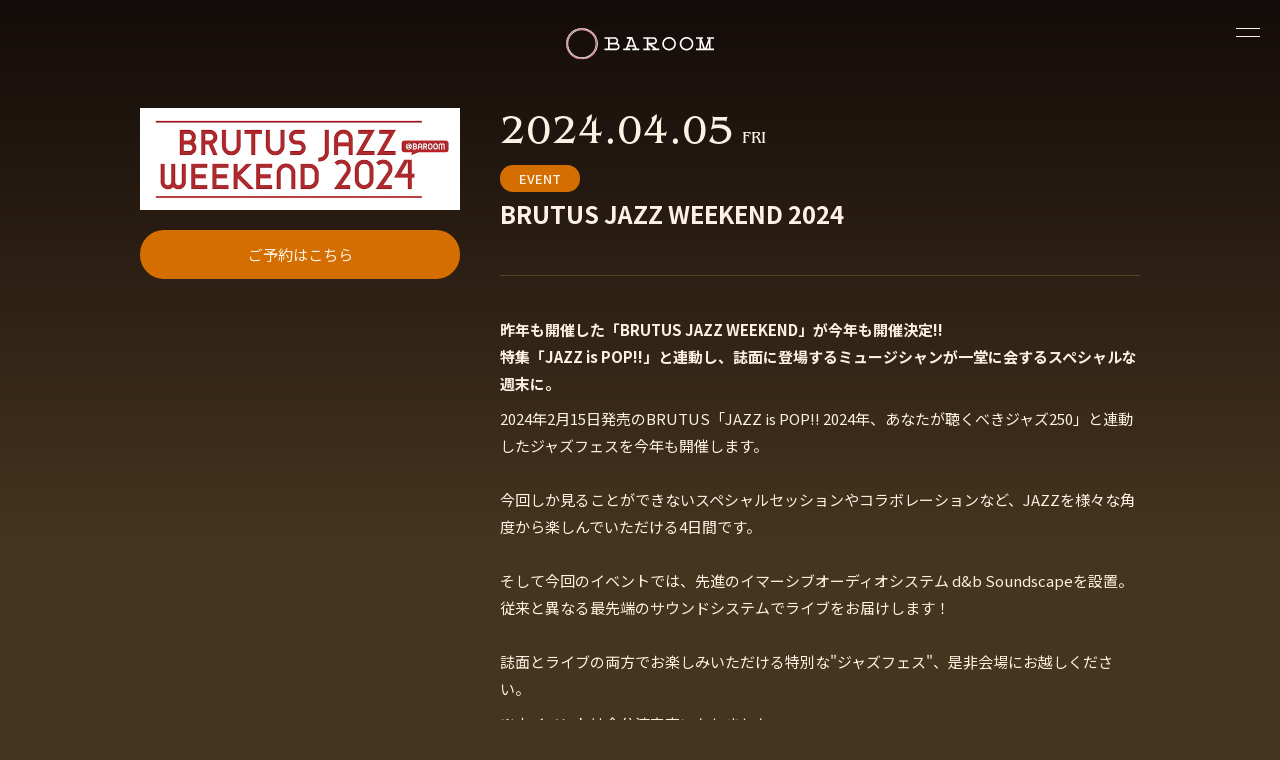

--- FILE ---
content_type: text/html
request_url: https://baroom.tokyo/events/46b724b2f8
body_size: 4821
content:
<!DOCTYPE html><html lang="ja" data-astro-transition-scope="astro-tyfwoq7n-1"> <head><meta charset="UTF-8"><script>(function(){const gtmId = "GTM-PCVKVZ5S";

    (function (w, d, s, l, i) {
      w[l] = w[l] || [];
      w[l].push({ "gtm.start": new Date().getTime(), event: "gtm.js" });
      var f = d.getElementsByTagName(s)[0],
        j = d.createElement(s),
        dl = l != "dataLayer" ? "&l=" + l : "";
      j.async = true;
      j.src = "https://www.googletagmanager.com/gtm.js?id=" + i + dl;
      f.parentNode.insertBefore(j, f);
    })(window, document, "script", "dataLayer", gtmId);
  })();</script><meta name="viewport" content="width=device-width, initial-scale=1.0"><title>BRUTUS JAZZ WEEKEND 2024 | BAROOM</title><link rel="canonical" href="https://baroom.tokyo/events/46b724b2f8"><meta name="description" content="音楽と空間が調和し、訪れる人の心に深く残る余韻を紡ぐー
BAROOMは、そんな特別なひとときを提供いたします。
Where music and space come together in harmony, BAROOM offers moments that linger in the heart—an experience designed to leave a lasting impression."><meta name="robots" content="index, follow"><meta property="og:title" content="BRUTUS JAZZ WEEKEND 2024 | BAROOM"><meta property="og:type" content="A type."><meta property="og:image" content="https://images.microcms-assets.io/assets/f1e2dc6d58844e90ae4829e5179615e8/4623caf8dbbb451f9a9dea5d12cf27f5/%E3%83%AD%E3%82%B4%E5%86%99%E7%9C%9F-scaled.jpg"><meta property="og:url" content="https://baroom.tokyo/events/46b724b2f8"><meta name="twitter:creator" content="BAROOM"><link rel="icon" href="/favicon.png"><meta name="twitter:image" content="https://images.microcms-assets.io/assets/f1e2dc6d58844e90ae4829e5179615e8/4623caf8dbbb451f9a9dea5d12cf27f5/%E3%83%AD%E3%82%B4%E5%86%99%E7%9C%9F-scaled.jpg"><meta name="twitter:title" content="BRUTUS JAZZ WEEKEND 2024 | BAROOM"><meta name="twitter:description" content="音楽と空間が調和し、訪れる人の心に深く残る余韻を紡ぐー
BAROOMは、そんな特別なひとときを提供いたします。
Where music and space come together in harmony, BAROOM offers moments that linger in the heart—an experience designed to leave a lasting impression."><link rel="preconnect" href="https://fonts.googleapis.com"><link rel="preconnect" href="https://fonts.gstatic.com" crossorigin><link href="https://fonts.googleapis.com/css2?family=Noto+Sans+JP:wght@100..900&display=swap" rel="stylesheet"><link rel="stylesheet" href="https://use.typekit.net/lra4tzn.css"><script src="/js/common.js" defer></script><link rel="stylesheet" href="/_astro/bar.yxNbkUac.css"><style>[data-astro-transition-scope="astro-tyfwoq7n-1"] { view-transition-name: root; }@layer astro { ::view-transition-old(root) { animation: none; opacity: 0; mix-blend-mode: normal; }::view-transition-new(root) { animation: none; mix-blend-mode: normal; }::view-transition-group(root) { animation: none } }[data-astro-transition-fallback="old"] [data-astro-transition-scope="astro-tyfwoq7n-1"],
			[data-astro-transition-fallback="old"][data-astro-transition-scope="astro-tyfwoq7n-1"] { animation: none; mix-blend-mode: normal; }[data-astro-transition-fallback="new"] [data-astro-transition-scope="astro-tyfwoq7n-1"],
			[data-astro-transition-fallback="new"][data-astro-transition-scope="astro-tyfwoq7n-1"] { animation: none; mix-blend-mode: normal; }</style></head><body> <noscript> <iframe src="https://www.googletagmanager.com/ns.html?id=GTM-PCVKVZ5S" height="0" width="0" style="display:none;visibility:hidden"></iframe> </noscript> <div id="bgOther" class="bg-other"></div><header><div class="header" id="headerBase"><h1 class="header-logo"><a href="/"><img src="../images/logo.svg" alt="BAROOM"></a></h1><div id="headerNavi" class="header-navi"><div class="header-navi-inner"><nav><ul><li><a href="/" class="header-navi-a" id="NavItem-TOP">TOP</a></li><li><a href="/bar" class="header-navi-a">BAR</a></li><li><a href="/hall" class="header-navi-a">HALL</a></li><li><a href="/schedules" class="header-navi-a">SCHEDULE</a></li><li><a href="/#information" class="header-navi-a" id="NavItem-Info">INFORMATION & ACCESS</a></li><li><a href="/#floormap" class="header-navi-a" id="NavItem-Map">FLOOR MAP</a></li><li><a href="/news" class="header-navi-a">NEWS</a></li><li><a href="/faq" class="header-navi-a">FAQ</a></li><li><a href="/contact" class="header-navi-a">CONTACT</a></li></ul></nav><div class="header-reservation"><a href="https://gjhj400.gorp.jp/" target="_blank" rel="noopener noreferrer">BAR  RESERVATION</a></div></div></div><button id="headerBtn" class="header-navi-btn" aria-label="閉じる"><span class="hr01"></span><span class="hr02"></span></button></div></header> <main>  <div class="page eventpage"> <article class="event-article"> <section class="event-left"> <div class="event-img"> <figure> <img src="https://images.microcms-assets.io/assets/f1e2dc6d58844e90ae4829e5179615e8/4623caf8dbbb451f9a9dea5d12cf27f5/%E3%83%AD%E3%82%B4%E5%86%99%E7%9C%9F-scaled.jpg?w=640&fm=webp" alt="BRUTUS JAZZ WEEKEND 2024"> </figure> </div> <div id="reservationArea" class="event-reservation"> <a href="https://baroom.zaiko.io/item/362862" target="_blank" class="btn-orange" rel="noopener noreferrer">ご予約はこちら</a> </div> </section> <section class="event-right"> <div class="event-overview"> <div class="event-overview-datecontent"> <div class="event-overview-date"><time class="event-overview-date-date" datetime="2024-04-05">2024.04.05</time><span class="event-overview-date-day">FRI</span></div> <div class="event-overview-time"></div> </div> <div class="event-overview-cat event">EVENT</div> <h2>BRUTUS JAZZ WEEKEND 2024</h2> <div class="event-overview-text"></div> </div> <div class="event-main"> <div><p><strong>昨年も開催した「BRUTUS JAZZ WEEKEND」が今年も開催決定!!<br>特集「JAZZ is POP!!」と連動し、誌面に登場するミュージシャンが一堂に会するスペシャルな週末に。</strong></p><p>2024年2月15日発売のBRUTUS「JAZZ is POP!! 2024年、あなたが聴くべきジャズ250」と連動したジャズフェスを今年も開催します。<br><br>今回しか見ることができないスペシャルセッションやコラボレーションなど、JAZZを様々な角度から楽しんでいただける4日間です。<br><br>そして今回のイベントでは、先進のイマーシブオーディオシステム d&amp;b Soundscapeを設置。従来と異なる最先端のサウンドシステムでライブをお届けします！<br><br>誌面とライブの両方でお楽しみいただける特別な&quot;ジャズフェス&quot;、是非会場にお越しください。</p><p>※本イベントは全公演完売いたしました。<br>　当日券の販売はございません（2024.4.3）<br><br>※開場時間が変更となりました。（2024.4.1）<br>（変更前）開演1時間前に開場<br>（変更後）開演30分前に開場<br><br>※プログラムの時間が変更となりました。(2024.3.21)<br>●BIGYUKI×真鍋大度<br>（変更前）18:40〜19:40<br>（変更後）19:00〜20:00<br>●海野雅威 SPECIAL QUINTET<br>（変更前）18:40〜19:40<br>（変更後）19:00〜20:00<br>●Marty Holoubek’s SPECIAL BAROOM BAND with 日野皓正<br>（変更前）20:20〜21:20<br>（変更後）20:40〜21:40</p><hr><p><strong>2024.4.5 fri - 4.8 mon</strong><br>▶イベントプログラム詳細は<a href="https://brutus.jp/brutus-jazz-weekend_2024/" target="_blank" rel="noopener noreferrer">こちら</a></p><p>チケットの一般発売は3月1日（金）19時より開始いたします。<br><br><strong>※先行販売への参加受付は終了いたしました。</strong><br><s>なお、2月22日（木）までに、BRUTUSの会員コミュニティ「WITHBRUTUS」にご登録いただいた方には、一足早くチケットを購入できる先行販売のご案内もございます。</s><br>▶WITHBRUTUS先行発売の詳細は<a href="https://brutus.jp/event_jazz_2024/" target="_blank" rel="noopener noreferrer">こちら</a></p><p><strong>■ 出演 ■</strong><br><strong>4/5(金)</strong> <br>19:00 開場<br>19:30-　石若駿 SONGBOOK TRIO<br>21:10-　Banksia Trio<br><br>BAR SPACE MUSIC SELECTOR：Yuka Mizuhara, Masaaki Hara<br><br><strong>4/6(土)</strong> <br>16:30 開場<br>17:00-　Mark de Clive-Lowe RONIN ARKESTRA<br>19:00-　BIGYUKI×真鍋大度<br>20:40-　清水靖晃×國本怜<br><br>BAR SPACE MUSIC SELECTOR：Chee Shimizu, Jamon Iberico, Isozaki<br><br><strong>4/7(日) </strong><br>16:30 開場<br>17:00-　馬場智章NEW PROJECT<br>19:00-　海野雅威SPECIAL QUINTET<br>20:40-　Marty Holoubek’s SPECIAL BAROOM BAND with 日野皓正<br><br>BAR SPACE MUSIC SELECTOR：Mayu Amano, Chloé Juliette<br><br><strong>4/8(月) </strong><br>19:00 開場<br>19:30-　林正樹×坂本美雨<br><br>BAR SPACE MUSIC SELECTOR：Marie Kimishima</p><p></p><p><strong>■ TICKET ■</strong><br>4/5(金) ONE DAY TICKET　￥7,000(税込)<br>4/6(土) ONE DAY TICKET　￥8,000(税込)<br>4/7(日) ONE DAY TICKET　￥8,000(税込)<br>4/8(月) ONE DAY TICKET　￥6,000(税込)<br>土日通し券 2DAYS TICKET　￥14,000(税込)<br>4 日通し券 4DAYS TICKET　￥26,000(税込)<br>〈学割〉全日 各￥5,000(税込)<br>★自由席／1ドリンク別<br>★当日券の販売はございません</p><p>・受付にて1ドリンク代(￥1,000)を別途お支払いいただきます。<br>・ご飲食のお持込みはご遠慮ください。<br>・ご入場受付後の出入りは自由です。<br>・お客様都合によるチケット代の返金／キャンセルは承っておりません。予めご了承ください。</p><p><strong>&lt;当日のご入場順に関して&gt;</strong><br>開場時間より以下の順番で、整列順にてご入場いただきます。<br><strong>1. WITH BRUTUS先行販売</strong><br><strong>2. 一般販売</strong><br>当日は会場前の案内に従ってご整列ください。</p><p></p><p><strong>主催：株式会社フェイス</strong><br><strong>共催：株式会社マガジンハウス<br>技術協力：d&amp;b audiotechnik Japan</strong><br><strong>協賛：サントリー株式会社</strong></p><p></p><p><strong>会場：BAROOM | バルーム</strong><br><a href="https://baroom.tokyo/" target="_blank" rel="noopener noreferrer">https://baroom.tokyo/</a><br>東京都港区南青山6-10-12　1F<br>◎六本木通り南青山七丁目交差点角<br>・「表参道」B1,B3出口より 徒歩約10分<br>・「渋谷」東口/都バス01系統「新橋」行き青山学院中等部前バス停下車 徒歩約3分</p><p>BAROOMは、100席の円形ホールとミュージックバーが併設された空間です。<br>　※ご飲食のお会計は現金不可です。クレジット／交通系／電子マネー／QR決済がご利用可能です。</p></div> </div> </section> </article> <section class="event-footer"> <a href="/schedules/202404">BACK</a> </section> </div>  </main> <footer> <div class="footer"> <div class="footer-content01"> <div class="footer-logo"><img src="../images/logo.svg" alt="BAROOM"></div> <div class="footer-sns"> <ul> <li><a href="https://www.instagram.com/baroom_minamiaoyama/" target="_blank" class="footer-sns-insta" rel="noopener noreferrer"><img src="../images/icon_instagram.svg" alt="Instagram"></a></li> <li><a href="https://x.com/baroom_tokyo" target="_blank" class="footer-sns-x" rel="noopener noreferrer"><img src="../images/icon_x.svg" alt="X"></a></li> <li><a href="https://www.facebook.com/baroom.tokyo/" target="_blank" class="footer-sns-fb" rel="noopener noreferrer"><img src="../images/icon_facebook.svg" alt="Facebook"></a></li> <li><a href="https://www.youtube.com/@baroom_tokyo" target="_blank" class="footer-sns-yt" rel="noopener noreferrer"><img src="../images/icon_youtube.svg" alt="YouTube"></a></li> </ul> </div> <address class="footer-address"> <div class="footer-address-text">〒107-0062　東京都港区南青山6-10-12</div> <div class="footer-address-map"><a href="https://maps.app.goo.gl/RYH3Tg42TSvsJnWYA" target="_blank" rel="noopener noreferrer"><span>Google Maps</span></a></div> </address> <div class="footer-hours"> <div class="footer-hours-title">BAR TIME</div> <p class="footer-hours-text">TUESDAY - SATURDAY<br>
OPEN 18:00 - CLOSE 24:00 (L.O. 23:30)<br>
営業日は
<span class="footer-hours-title"><a href="/schedules" target="_blank" rel="noopener noreferrer"><span>SCHEDULE</span></a></span>
をご覧ください。
</p> </div> </div> <div class="footer-content02"> <nav> <ul class="footer-nav footer-nav01"> <li><a href="/">TOP</a></li> <li><a href="/bar">BAR</a></li> <li><a href="/hall">HALL</a></li> <li><a href="/schedules">SCHEDULE</a></li> </ul> <ul class="footer-nav footer-nav02"> <li><a href="/#floormap">FLOOR MAP</a></li> <li><a href="/#information">INFORMATION & ACCESS</a></li> <li><a href="/news">NEWS</a></li> <li><a href="/faq">FAQ</a></li> </ul> <ul class="footer-nav footer-nav03"> <li><a href="/contact">CONTACT</a></li> <li><a href="https://gjhj400.gorp.jp/" target="_blank" rel="noopener noreferrer" class="footer-newtab">BAR RESERVATION</a></li> <li><a href="https://baroom.stores.jp/" target="_blank" rel="noopener noreferrer" class="footer-newtab">BAROOM RECORDS</a></li> </ul> </nav> </div> <div class="footer-content03"> <nav> <ul class="footer-nav footer-nav04"> <li><a href="https://www.faith.co.jp/" target="_blank" class="footer-newtab" rel="noopener noreferrer">COMPANY</a></li> <li><a href="https://www.faith.co.jp/privacy/index.html" target="_blank" class="footer-newtab" rel="noopener noreferrer">PRIVACY POLICY</a></li> <li><a href="https://www.faith.co.jp/userdata/index.html" target="_blank" class="footer-newtab" rel="noopener noreferrer">USERDATA EXTERNAL TRANSMISSION</a></li> </ul> </nav> <div class="footer-copy">©2025 BAROOM. All Rights Reserved. </div> </div> </div> </footer> </body></html>

--- FILE ---
content_type: text/css
request_url: https://baroom.tokyo/_astro/bar.yxNbkUac.css
body_size: 11584
content:
@charset "UTF-8";/*! normalize.css v8.0.1 | MIT License | github.com/necolas/normalize.css */html{line-height:1.15;-webkit-text-size-adjust:100%}body{margin:0}main{display:block}h1{font-size:2em;margin:.67em 0}hr{box-sizing:content-box;height:0;overflow:visible}pre{font-family:monospace,monospace;font-size:1em}a{background-color:transparent}abbr[title]{border-bottom:none;text-decoration:underline;text-decoration:underline dotted}b,strong{font-weight:bolder}code,kbd,samp{font-family:monospace,monospace;font-size:1em}small{font-size:80%}sub,sup{font-size:75%;line-height:0;position:relative;vertical-align:baseline}sub{bottom:-.25em}sup{top:-.5em}img{border-style:none}button,input,optgroup,select,textarea{font-family:inherit;font-size:100%;line-height:1.15;margin:0}button,input{overflow:visible}button,select{text-transform:none}button,[type=button],[type=reset],[type=submit]{-webkit-appearance:button}button::-moz-focus-inner,[type=button]::-moz-focus-inner,[type=reset]::-moz-focus-inner,[type=submit]::-moz-focus-inner{border-style:none;padding:0}button:-moz-focusring,[type=button]:-moz-focusring,[type=reset]:-moz-focusring,[type=submit]:-moz-focusring{outline:1px dotted ButtonText}fieldset{padding:.35em .75em .625em}legend{box-sizing:border-box;color:inherit;display:table;max-width:100%;padding:0;white-space:normal}progress{vertical-align:baseline}textarea{overflow:auto}[type=checkbox],[type=radio]{box-sizing:border-box;padding:0}[type=number]::-webkit-inner-spin-button,[type=number]::-webkit-outer-spin-button{height:auto}[type=search]{-webkit-appearance:textfield;outline-offset:-2px}[type=search]::-webkit-search-decoration{-webkit-appearance:none}::-webkit-file-upload-button{-webkit-appearance:button;font:inherit}details{display:block}summary{display:list-item}template{display:none}[hidden]{display:none}h1,h2,h3,h4,h5,h6{font-style:normal;font-weight:400;margin:0;padding:0}p{margin:0;padding:0}*{box-sizing:border-box}input,select{-webkit-appearance:none;appearance:none}:root{--white: #FCF1E2;--yellow: #DDB678;--orange: #D46E00;--orange-light: #FF8400;--brown-light: #A58147;--brown-dark: #45341E}html{scroll-behavior:smooth;height:100%}body{height:100%;display:flex;flex-direction:column;background-color:var(--brown-dark);color:var(--white);font-family:Noto Sans JP,Hiragino Sans W3,Hiragino Kaku Gothic ProN,ヒラギノ角ゴ ProN W3,游ゴシック体,Yu Gothic Medium,YU Gothic,メイリオ,Meiryo,ＭＳ Ｐゴシック,MS PGothic,sans-serif;font-weight:400;font-style:normal}main{position:relative;display:block;flex:1 0 auto}.fadein{opacity:0;transition:opacity 4s cubic-bezier(.25,1,.5,1)}.fadein_y{opacity:0;transform:translateY(30px);transition:transform 4s cubic-bezier(.25,1,.5,1),opacity 4s cubic-bezier(.25,1,.5,1)}.fadeinLi_item{opacity:0;transition:opacity 4s cubic-bezier(.25,1,.5,1)}.fadeinLi_item_y{opacity:0;transform:translateY(30px);transition:transform 4s cubic-bezier(.25,1,.5,1),opacity 4s cubic-bezier(.25,1,.5,1)}.scroll_on{opacity:1;transform:translateY(0)}.bg-other{position:absolute;top:0;left:0;z-index:-1;width:100%;height:353px;background:linear-gradient(180deg,#140c0a,#45341e)}.bg-top{position:absolute;top:0;left:0;z-index:-1;width:100%;height:1481px;background:linear-gradient(180deg,#140c0a,#a58147)}.bg-bar{position:absolute;top:0;left:0;z-index:-1;width:100%;height:1237px;background:linear-gradient(180deg,#140c0a,#a58147)}.footer{background-color:#a58147;color:var(--white)}body.no-scroll{overflow:hidden;height:100%;touch-action:none}.pagetitle{text-align:center;color:var(--yellow);font-family:itc-benguiat;font-weight:400;font-style:normal;font-size:32px;font-size:2rem}.pagetitle-none{display:none}.page{font-size:14px;font-size:.875rem;font-weight:400;font-style:normal;padding-top:28px;padding-bottom:48px}.btn-white-200{width:200px;border-radius:90px;border:1px solid var(--white);background:none;text-decoration:none;font-size:16px;color:var(--white);padding:16px 20px;opacity:1;transition:opacity .2s;cursor:pointer}.btn-white-200:disabled{opacity:.5}.btn-white-200:hover{opacity:.5}.btn-orange-200{width:200px;border-radius:90px;border:none;background-color:var(--orange);text-decoration:none;font-size:15px;color:var(--white);padding:16px 20px;opacity:1;transition:opacity .2s;cursor:pointer}.btn-orange-200:disabled{opacity:.3}.btn-orange-200:hover{opacity:.5}.btn-orange{display:block;border-radius:90px;border:none;background-color:var(--orange);text-decoration:none;font-size:15px;text-align:center;color:var(--white);padding:16px 20px;opacity:1;transition:opacity .2s;cursor:pointer}.btn-orange:disabled{opacity:.3}.btn-orange:hover{opacity:.5}.contact a{color:var(--yellow);text-decoration:underline;opacity:1;transition:opacity .2s}.contact a:hover{opacity:.5}.contact .contact-input{padding-top:8px}.contact .contact-input .contact-desc{width:93.893129771%;margin:0 auto 28px}.contact .contact-input .contact-desc p{line-height:180%;margin-bottom:1em}.contact .contact-confirm{padding-top:31px}.contact .contact-confirm .contact-title{width:93.893129771%;border-radius:4px;background:#45341e;text-align:center;line-height:180%;color:var(--white);font-size:14px;font-size:.875rem;padding:8px 0;margin:0 auto 28px}.contact .contact-form{width:93.893129771%;margin:0 auto}.contact .contact-form .contact-input-line{margin-bottom:20px}.contact .contact-form .contact-input-line .contact-input-line-errormsg{color:var(--orange-light);font-size:13px;font-size:.8125rem;line-height:180%}.contact .contact-form .contact-input-line .contact-input-line-note{font-size:13px;font-size:.8125rem;line-height:180%}.contact .contact-form .contact-input-line-last{margin-bottom:22px}.contact .contact-form .contact-form-btn{text-align:center;margin-bottom:28px}.contact .contact-form .contact-form-btn-nomargin{text-align:center}.contact .contact-form .contact-form-btn-nomargin a{text-decoration:underline;color:var(--white);opacity:1;transition:opacity .2s}.contact .contact-form .contact-form-btn-nomargin a:hover{opacity:.5}.contact .contact-form label{display:block;font-weight:700;line-height:180%;margin-bottom:8px}.contact .contact-form label .label-title{margin-right:12px}.contact .contact-form label .label-required{background-color:var(--orange);border-radius:2px;font-size:11px;font-size:.6875rem;font-weight:700;padding:2px 8px}.contact .contact-form input[type=text],.contact .contact-form input[type=email],.contact .contact-form input[type=file],.contact .contact-form select,.contact .contact-form textarea{display:block;width:100%;border:1px solid rgba(255,255,255,0);border-radius:8px;background:#ffffff1a;color:var(--white);padding:12px 16px;line-height:180%;outline:none}.contact .contact-form input[type=text]::placeholder,.contact .contact-form input[type=email]::placeholder,.contact .contact-form input[type=file]::placeholder,.contact .contact-form select::placeholder,.contact .contact-form textarea::placeholder{color:var(--white);opacity:.5}.contact .contact-form input[type=text]:focus,.contact .contact-form input[type=text]:focus-visible,.contact .contact-form input[type=text]:active,.contact .contact-form input[type=email]:focus,.contact .contact-form input[type=email]:focus-visible,.contact .contact-form input[type=email]:active,.contact .contact-form input[type=file]:focus,.contact .contact-form input[type=file]:focus-visible,.contact .contact-form input[type=file]:active,.contact .contact-form select:focus,.contact .contact-form select:focus-visible,.contact .contact-form select:active,.contact .contact-form textarea:focus,.contact .contact-form textarea:focus-visible,.contact .contact-form textarea:active{border:solid 1px var(--white);opacity:1}.contact .contact-form input[type=file]{padding:20px 16px;margin-bottom:8px}.contact .contact-form input[type=file]::file-selector-button{border:none;border-radius:62px;background:#382916;color:var(--white);font-size:12px;font-size:.75rem;font-weight:700;padding:8px 12px}.contact .contact-form textarea{height:349px}.contact .contact-form select{background-image:url(../images/icon_arrow_down_white.svg);background-repeat:no-repeat;background-size:11.6px auto;background-position:right 16px center;color:var(--white)}.contact .contact-form select option{background-color:#212121;color:var(--white)}.contact .contact-form input:-webkit-autofill{transition:background-color 5000s ease-in-out 0s;-webkit-text-fill-color:var(--white)!important}.contact .contact-form input[type=text].error,.contact .contact-form input[type=email].error,.contact .contact-form input[type=file].error,.contact .contact-form select.error,.contact .contact-form textarea.error{border:1px solid var(--orange-light);margin-bottom:8px}.contact .contact-form input[type=text].error::placeholder,.contact .contact-form input[type=email].error::placeholder,.contact .contact-form input[type=file].error::placeholder,.contact .contact-form select.error::placeholder,.contact .contact-form textarea.error::placeholder{color:var(--white);opacity:.5}.contact .contact-form input[type=text].error:focus,.contact .contact-form input[type=text].error:focus-visible,.contact .contact-form input[type=text].error:active,.contact .contact-form input[type=email].error:focus,.contact .contact-form input[type=email].error:focus-visible,.contact .contact-form input[type=email].error:active,.contact .contact-form input[type=file].error:focus,.contact .contact-form input[type=file].error:focus-visible,.contact .contact-form input[type=file].error:active,.contact .contact-form select.error:focus,.contact .contact-form select.error:focus-visible,.contact .contact-form select.error:active,.contact .contact-form textarea.error:focus,.contact .contact-form textarea.error:focus-visible,.contact .contact-form textarea.error:active{border:solid 1px var(--white);opacity:1;caret-color:transparent}.contact .contact-form .contact-confirm-line{border-bottom:1px solid #584224;padding-bottom:20px;margin-bottom:12px}.contact .contact-form .contact-confirm-line .content-confirm-line-title{color:var(--brown-light);font-weight:700;line-height:180%;margin-bottom:8px}.contact .contact-form .contact-confirm-line .content-confirm-line-text{line-height:180%}.contact .contact-form .contact-confirm-line-last{margin-bottom:28px}.contact .contact-thanks{width:93.893129771%;padding-top:20px;margin:0 auto}.contact .contact-thanks .contact-thanks-img{display:block;width:172px;height:172px;margin:0 auto 20px}.contact .contact-thanks h2{text-align:center;font-size:16px;font-size:1rem;font-weight:700;line-height:180%;margin-bottom:40px}.contact .contact-thanks .contact-thanks-lead{line-height:180%;margin-bottom:28px}.contact .contact-thanks .contact-thanks-notice{color:var(--orange-light);font-size:13px;font-size:.8125rem;line-height:180%;margin-bottom:28px}.contact .contact-thanks .conatct-thanks-footer{text-align:center;font-size:15px;font-size:.9375rem;font-weight:500}.contact .contact-thanks .conatct-thanks-footer a{text-decoration:underline;color:var(--white);opacity:1;transition:opacity .2s}.contact .contact-thanks .conatct-thanks-footer a:hover{opacity:.5}.news .news-list{padding-top:8px;margin-bottom:28px}.news .news-list .news-item{width:93.893129771%;margin:0 auto;border-bottom:1px solid #584224}.news .news-list .news-item a{position:relative;display:block;width:100%;text-decoration:none;padding:20px 0}.news .news-list .news-item a .news-item-text{padding-right:56px}.news .news-list .news-item a .news-item-text time{color:var(--yellow);font-family:itc-benguiat;font-weight:400;font-style:normal;font-size:13px;font-size:.8125rem;line-height:180%}.news .news-list .news-item a .news-item-text h2{color:var(--white);font-size:14px;font-size:.875rem;line-height:180%}.news .news-list .news-item a:before{content:"";position:absolute;top:50%;left:auto;right:0;translate:0 -50%;display:block;width:28px;height:11px;background-image:url(../images/icon_singlearrow_white.svg);background-repeat:no-repeat;background-size:28px 11px;background-position:center center}.news .news-pagination nav ul{list-style-type:none;display:flex;justify-content:center;gap:12px;padding:0;margin:0}.news .news-pagination nav ul li{display:flex;width:40px;height:40px;padding:10px;justify-content:center;align-items:center;flex-shrink:0;border-radius:50px;font-size:15px;color:var(--white)}.news .news-pagination nav ul li a{display:flex;width:40px;height:40px;padding:10px;justify-content:center;align-items:center;flex-shrink:0;border-radius:50px;text-decoration:none;color:var(--white)}.news .news-pagination nav ul .current{background-color:var(--brown-light)}.news .news-pagination nav ul .arrow{border:solid 1px var(--white)}.news .news-pagination nav ul .prev img{scale:-1 1}.news .news-pagination nav ul .arrow.disabled{opacity:.3}.news .news-detail .news-detail-article{width:93.893129771%;margin:0 auto 40px}.news .news-detail .news-detail-article time{color:var(--yellow);font-family:itc-benguiat;font-weight:400;font-style:normal;font-size:15px;font-size:.9375rem;line-height:180%}.news .news-detail .news-detail-article h2{color:var(--white);font-size:15px;font-size:.9375rem;font-weight:700;line-height:150%;border-bottom:1px solid #584224;padding-bottom:28px;margin-bottom:28px}.news .news-detail .news-detail-article .news-detail-text p{line-height:180%;margin-bottom:1em}.news .news-detail .news-detail-article .news-detail-text p a{text-decoration:underline;color:var(--yellow);opacity:1;transition:opacity .2s}.news .news-detail .news-detail-article .news-detail-text p a:hover{opacity:.5}.news .news-detail .news-detail-article .news-detail-text figure{max-width:100%;height:auto;margin:0 0 28px}.news .news-detail .news-detail-article .news-detail-text img{display:block;max-width:100%;height:auto;margin:0 auto}.news .news-detail .news-detail-footer{text-align:center}.news .news-detail .news-detail-footer a{display:inline-flex;justify-content:center;align-items:center;text-decoration:none;color:var(--white);font-family:capitolium-2;font-weight:400;font-style:normal;font-size:15px}.news .news-detail .news-detail-footer a:before{content:"";display:block;width:28px;height:11px;background-image:url(../images/icon_singlearrow_white.svg);background-repeat:no-repeat;background-size:28px 11px;background-position:center center;scale:-1 1;margin-right:8px}.schedule .pagetitle{margin-bottom:8px}.schedule .schedule-month{width:auto;height:53px;overflow:hidden;margin:0 auto 29px}.schedule .schedule-month nav{display:flex;justify-content:flex-start;flex-wrap:nowrap;gap:20px;overflow-y:hidden;overflow-x:scroll;-ms-overflow-style:none;scrollbar-width:none}.schedule .schedule-month nav .schedule-month-box{flex-shrink:0;width:42px;text-decoration:none;color:var(--white)}.schedule .schedule-month nav .schedule-month-box .schedule-month-year{height:13px;text-align:center;font-size:13px;font-family:itc-benguiat;font-weight:500;font-style:normal;line-height:1;margin-bottom:12px}.schedule .schedule-month nav .schedule-month-box .schedule-month-num{height:28px;text-align:center;font-size:28px;line-height:1;font-family:itc-benguiat;font-weight:400;font-style:normal}.schedule .schedule-month nav .schedule-month-box.current{color:var(--orange-light)}.schedule .schedule-month nav .schedule-month-box.disabled{opacity:.3}.schedule .schedule-month nav::-webkit-scrollbar{display:none}.schedule .schedule-month-buttons{margin-bottom:20px}.schedule .schedule-month-buttons nav ul{list-style-type:none;display:flex;justify-content:center;align-items:center;padding:0;margin:0 auto}.schedule .schedule-month-buttons nav ul li{display:block;text-align:center;line-height:normal;color:var(--white);font-size:14px;font-family:capitolium-2;font-weight:400;font-style:normal}.schedule .schedule-month-buttons nav ul li a{display:block;text-decoration:none;color:var(--white)}.schedule .schedule-month-buttons nav ul .prev{border-right:1px solid var(--white);padding-right:28px}.schedule .schedule-month-buttons nav ul .prev a{display:flex;justify-content:center;align-items:center}.schedule .schedule-month-buttons nav ul .prev a:before{content:"";display:block;width:28px;height:11px;background-image:url(../images/icon_singlearrow_white.svg);background-repeat:no-repeat;background-size:28px 11px;background-position:center center;scale:-1 1;margin-right:12px}.schedule .schedule-month-buttons nav ul .prev.disabled{display:flex;justify-content:center;align-items:center;opacity:.3}.schedule .schedule-month-buttons nav ul .prev.disabled:before{content:"";display:block;width:28px;height:11px;background-image:url(../images/icon_singlearrow_white.svg);background-repeat:no-repeat;background-size:28px 11px;background-position:center center;scale:-1 1;margin-right:12px}.schedule .schedule-month-buttons nav ul .thismonth{padding:0 28px}.schedule .schedule-month-buttons nav ul .next{border-left:1px solid var(--white);padding-left:28px}.schedule .schedule-month-buttons nav ul .next a{display:flex;justify-content:center;align-items:center}.schedule .schedule-month-buttons nav ul .next a:after{content:"";display:block;width:28px;height:11px;background-image:url(../images/icon_singlearrow_white.svg);background-repeat:no-repeat;background-size:28px 11px;background-position:center center;margin-left:12px}.schedule .schedule-month-buttons nav ul .next.disabled{display:flex;justify-content:center;align-items:center;opacity:.3}.schedule .schedule-month-buttons nav ul .next.disabled:after{content:"";display:block;width:28px;height:11px;background-image:url(../images/icon_singlearrow_white.svg);background-repeat:no-repeat;background-size:28px 11px;background-position:center center;margin-left:12px}.schedule .schedule-month-bottons-nomargin{margin-bottom:0}.schedule .schedule-note{padding-left:16px;margin-bottom:20px}.schedule .schedule-note p{color:var(--yellow);font-size:12px;font-size:.75rem;font-style:normal;font-weight:400;line-height:180%}.schedule .schedule-list{margin-bottom:28px}.schedule .schedule-list .schedule-none{font-size:15px;font-size:.9375rem;text-align:center;padding:112px 0}.schedule .schedule-list .schedule-list-item{display:flex;flex-wrap:nowrap;justify-content:flex-start;gap:12px;border-top:1px solid #584224;padding:12px}.schedule .schedule-list .schedule-list-item .schedule-date{text-align:center}.schedule .schedule-list .schedule-list-item .schedule-date .schedule-date-num{font-family:itc-benguiat;font-weight:400;font-style:normal;font-size:24px}.schedule .schedule-list .schedule-list-item .schedule-date .schedule-date-day{font-family:itc-benguiat;font-weight:400;font-style:normal;font-size:12px}.schedule .schedule-list .schedule-list-item .schedule-date.past{opacity:.3}.schedule .schedule-list .schedule-list-item .schedule-date.today{color:var(--orange-light)}.schedule .schedule-list .schedule-list-item .schedule-cards{display:flex;flex-direction:column;align-items:flex-end;gap:2px;width:100%}.schedule .schedule-list .schedule-list-item .schedule-cards .schedule-card{position:relative;display:block;width:100%;border-radius:8px;text-decoration:none;color:var(--white);padding:12px 32px 12px 12px}.schedule .schedule-list .schedule-list-item .schedule-cards .schedule-card:before{content:"";position:absolute;top:50%;left:auto;right:0;translate:-12px -50%;display:block;width:8px;height:22px;background-image:url(../images/icon_largearrow_white.svg);background-repeat:no-repeat;background-size:8px 22px;background-position:center center}.schedule .schedule-list .schedule-list-item .schedule-cards .schedule-card .schedule-card-inner .schedule-card-main{display:flex;flex-direction:column;align-items:flex-start;gap:4px}.schedule .schedule-list .schedule-list-item .schedule-cards .schedule-card .schedule-card-inner .schedule-card-main .schedule-card-cat{display:inline-block;color:var(--white);font-size:11px;font-weight:500;line-height:1;border-radius:30px;padding:6px 12px}.schedule .schedule-list .schedule-list-item .schedule-cards .schedule-card .schedule-card-inner .schedule-card-main .schedule-card-cat.cafe,.schedule .schedule-list .schedule-list-item .schedule-cards .schedule-card .schedule-card-inner .schedule-card-main .schedule-card-cat.bar{background-color:var(--orange)}.schedule .schedule-list .schedule-list-item .schedule-cards .schedule-card .schedule-card-inner .schedule-card-main .schedule-card-cat.event{background-color:var(--brown-dark)}.schedule .schedule-list .schedule-list-item .schedule-cards .schedule-card .schedule-card-inner .schedule-card-main .schedule-card-text{display:flex;flex-direction:column;align-items:flex-start;gap:8px}.schedule .schedule-list .schedule-list-item .schedule-cards .schedule-card .schedule-card-inner .schedule-card-main .schedule-card-text .schedule-card-text-large{color:var(--white);font-size:14px;font-size:.875rem;font-style:normal;font-weight:700;line-height:150%}.schedule .schedule-list .schedule-list-item .schedule-cards .schedule-card .schedule-card-inner .schedule-card-main .schedule-card-text .schedule-card-text-small{color:var(--white);font-size:12px;font-size:.75rem;font-style:normal;font-weight:400;line-height:150%}.schedule .schedule-list .schedule-list-item .schedule-cards .schedule-card .schedule-card-inner .schedule-card-img{margin-top:11px}.schedule .schedule-list .schedule-list-item .schedule-cards .schedule-card .schedule-card-inner .schedule-card-img figure{margin:0;padding:0}.schedule .schedule-list .schedule-list-item .schedule-cards .schedule-card .schedule-card-inner .schedule-card-img figure img{width:99.616px;height:124.52px;border-radius:6px;object-fit:cover}.schedule .schedule-list .schedule-list-item .schedule-cards .schedule-card.nodetail:before,.schedule .schedule-list .schedule-list-item .schedule-cards .schedule-card.blank:before{content:none}.schedule .schedule-list .schedule-list-item .schedule-cards .schedule-card.cafe,.schedule .schedule-list .schedule-list-item .schedule-cards .schedule-card.bar{background:#ff840033}.schedule .schedule-list .schedule-list-item .schedule-cards .schedule-card.event{background:#ffffff1a}@media only screen and (min-width: 550px){.schedule .schedule-month nav{justify-content:center;overflow:hidden}}.eventpage .event-article{margin-bottom:40px}.eventpage .event-article .event-left{position:relative;margin-bottom:46px}.eventpage .event-article .event-left .event-img figure{display:flex;align-items:center;width:79.1348600509%;aspect-ratio:4/5;background-color:#000;margin:0 auto;padding:0}.eventpage .event-article .event-left .event-img figure img{max-width:100%;display:block;object-fit:contain}.eventpage .event-article .event-left .event-reservation{position:fixed;bottom:0;width:100%;background:linear-gradient(#140c0a00 0% 50%,#140c0a);padding:18px 0 12px;transition:opacity .5s}.eventpage .event-article .event-left .event-reservation a{width:272px;margin:0 auto;padding:15px 19px}.eventpage .event-article .event-left .event-reservation-off{opacity:0}.eventpage .event-article .event-right .event-overview{display:flex;flex-direction:column;align-items:flex-start;gap:12px;align-self:stretch;border-bottom:1px solid #584224;padding:0 12px 28px;margin-bottom:28px}.eventpage .event-article .event-right .event-overview .event-overview-datecontent .event-overview-date{color:var(--white);font-family:itc-benguiat;font-weight:400;font-style:normal;line-height:normal;margin-bottom:12px}.eventpage .event-article .event-right .event-overview .event-overview-datecontent .event-overview-date .event-overview-date-date{font-size:32px;font-size:2rem;margin-right:8px}.eventpage .event-article .event-right .event-overview .event-overview-datecontent .event-overview-date .event-overview-date-day{font-size:16px;font-size:1rem}.eventpage .event-article .event-right .event-overview .event-overview-datecontent .event-overview-time{font-size:15px;font-size:.9375rem;color:var(--yellow);line-height:180%}.eventpage .event-article .event-right .event-overview .event-overview-cat{display:inline-block;line-height:1;font-size:13px;font-size:.8125rem;font-weight:500;border-radius:30px;color:var(--white);padding:7px 19px}.eventpage .event-article .event-right .event-overview .event-overview-cat.event{background-color:var(--orange)}.eventpage .event-article .event-right .event-overview h2{color:var(--white);font-size:20px;font-size:1.25rem;font-weight:700;line-height:150%}.eventpage .event-article .event-right .event-overview .event-overview-text{font-size:14px;font-size:.875rem;font-weight:400;line-height:180%}.eventpage .event-article .event-right .event-main h2{color:var(--yellow);font-family:itc-benguiat;font-weight:400;font-style:normal;font-size:24px;font-size:1.5rem;line-height:normal;padding:0 12px;margin-bottom:20px}.eventpage .event-article .event-right .event-main p{color:var(--white);font-size:14px;font-size:.875rem;font-weight:400;line-height:180%;padding:0 12px;margin-bottom:8px}.eventpage .event-article .event-right .event-main a{color:var(--yellow);text-decoration:underline;opacity:1;transition:opacity .2s}.eventpage .event-article .event-right .event-main a:hover{opacity:.5}.eventpage .event-article .event-right .event-main hr{display:block;height:1px;box-sizing:border-box;border:none;background-color:#584224;margin:28px auto}.eventpage .event-article .event-right .event-main strong{font-weight:700}.eventpage .event-article .event-right .event-main figure{margin:0 8px 0 0;padding:0 12px}.eventpage .event-article .event-right .event-main img{max-width:100%;height:auto}.eventpage .event-article .event-right .event-main span.highlight_label{display:inline-block;font-size:13px;font-size:.8125rem;padding:4px 16px;border-radius:2px;background:#382916;line-height:1}.eventpage .event-article .event-right .event-main span.highlight_box{display:block;border-radius:10px;background:#ffffff1a;font-size:13px;font-size:.8125rem;padding:16px;margin:0 auto 20px}.eventpage .event-footer{text-align:center}.eventpage .event-footer a{display:inline-flex;justify-content:center;align-items:center;font-family:capitolium-2;font-weight:400;font-style:normal;line-height:normal;text-decoration:none;color:var(--white);font-size:15px}.eventpage .event-footer a:before{content:"";display:block;width:28px;height:11px;background-image:url(../images/icon_singlearrow_white.svg);background-repeat:no-repeat;background-size:28px 11px;background-position:center center;scale:-1 1;margin-right:8px}.header{position:relative}.header .header-logo{height:80px;padding-top:28px}.header .header-logo a{display:block;width:148.942px;height:auto;margin:0 auto}.header .header-logo a img{display:block;width:148.942px;height:auto}.header .header-navi{display:none;position:fixed;top:0;left:0;width:100%;height:100svh;background:var(--brown-dark);opacity:0;transition:all .4s ease-out;z-index:5}.header .header-navi .header-navi-inner{display:flex;flex-direction:column;justify-content:center;align-items:center;height:100%}.header .header-navi .header-navi-inner nav{margin-bottom:72px}.header .header-navi .header-navi-inner nav ul{display:flex;flex-direction:column;justify-content:center;align-items:center;gap:20px;list-style-type:none;padding:0;margin:0}.header .header-navi .header-navi-inner nav ul li{text-align:center;font-size:18px;font-family:capitolium-2;font-weight:400;font-style:normal}.header .header-navi .header-navi-inner nav ul li a{display:inline-block;color:var(--white);text-decoration:none;padding:10px}.header .header-navi .header-navi-inner nav ul li a.current{color:var(--brown-light)}@media only screen and (max-width: 375px) and (max-height: 667px){.header .header-navi .header-navi-inner nav{margin-bottom:30px}.header .header-navi .header-navi-inner nav ul{gap:6px}}.header .header-navi .header-navi-inner .header-reservation{position:relative;width:207.163px;height:46px;background-image:url(../images/ellipse_orange_l.svg);background-repeat:no-repeat;background-size:contain}.header .header-navi .header-navi-inner .header-reservation a{height:100%;padding:15px 0;text-align:center;color:var(--orange-light);font-family:capitolium-2;font-weight:400;font-style:normal;font-size:12.868px;text-decoration:none;display:flex;justify-content:center;align-items:center}.header .header-navi .header-navi-inner .header-reservation a:after{content:"";display:block;width:28px;height:11px;background-image:url(../images/icon_singlearrow_orange.svg);background-repeat:no-repeat;background-size:28px 11px;background-position:center center;margin-left:6.4px}.header .header-navi-btn{position:fixed;z-index:10;top:8px;right:8px;display:block;width:48px;height:48px;background:none;border:0;padding:0;margin:0;cursor:pointer}.header .header-navi-btn span{position:absolute;left:12px;display:block;height:1px;width:24px;background-color:var(--white);transition:all .4s ease-out;transform-origin:center}.header .header-navi-btn .hr01{top:20px}.header .header-navi-btn .hr02{top:28px}.header .header-navi-btn-on .hr01{top:20px;transform:rotate(-20.15deg);translate:0 4px}.header .header-navi-btn-on .hr02{top:28px;transform:rotate(20.15deg);translate:0 -4px}.footer{padding:40px 0;color:var(--white);font-size:14px;font-size:.875rem}.footer a{color:var(--white);text-decoration:none}.footer .footer-logo{width:180px;margin:0 auto 20px}.footer .footer-logo img{display:block;width:100%;height:auto}.footer .footer-sns{margin:0 auto 20px}.footer .footer-sns ul{display:flex;justify-content:center;align-items:center;gap:28px;padding:0;margin:0 auto}.footer .footer-sns ul li,.footer .footer-sns ul li a{display:block}.footer .footer-sns ul li a img{display:block;width:100%;height:auto;margin:0 auto}.footer .footer-sns ul li .footer-sns-insta{width:19.92px}.footer .footer-sns ul li .footer-sns-x{width:19.42px}.footer .footer-sns ul li .footer-sns-fb,.footer .footer-sns ul li .footer-sns-yt{width:23.55px}.footer .footer-address{text-align:center;font-style:normal;margin:0 auto 28px}.footer .footer-address .footer-address-text{font-weight:400;line-height:180%}.footer .footer-address .footer-address-map a{display:flex;justify-content:center;align-items:center;line-height:normal;font-weight:700}.footer .footer-address .footer-address-map a span{display:block}.footer .footer-address .footer-address-map a:before{content:"";display:inline-block;width:6px;height:7px;background-image:url(../images/icon_tri.svg);background-repeat:no-repeat;background-size:contain;margin:2px 5px 0 0}.footer .footer-hours{text-align:center;line-height:180%;margin:0 auto 28px}.footer .footer-hours .footer-hours-title{font-weight:700}.footer .footer-nav{list-style:none;padding:0}.footer .footer-nav li{text-align:center}.footer .footer-nav li .footer-newtab:after{content:"";display:inline-block;width:11px;height:11px;background-image:url(../images/icon_newtab.svg);background-repeat:no-repeat;background-size:contain;margin:2px 0 0 4px}.footer .footer-nav01,.footer .footer-nav02{display:flex;flex-direction:column;gap:16px;margin:0 auto 16px}.footer .footer-nav03{display:flex;flex-direction:column;gap:16px;margin:0 auto 28px}.footer .footer-nav04{display:flex;flex-direction:row;justify-content:center;width:240px;font-size:12px;font-size:.75rem;flex-wrap:wrap;gap:8px;margin:0 auto 16px}.footer .footer-copy{text-align:center;font-size:10px;font-size:.625rem;color:var(--yellow)}.error404 .pagetitle{font-size:42px;font-size:2.625rem;margin-bottom:20px}.error404 .error404-content{text-align:center;font-style:normal;font-weight:400;line-height:180%;color:var(--white);padding:0 20px}.error404 .error404-content h2{font-size:18px;font-size:1.125rem;font-style:normal;margin-bottom:12px}.error404 .error404-content p{font-size:14px;font-size:.875rem;margin-bottom:28px}.error404 .error404-content .error404-hr{display:block;width:40px;height:1px;background-color:var(--white);margin:0 auto 28px}.error404 .error404-content h3{color:var(--yellow);font-family:capitolium-2;font-weight:400;font-style:normal;font-size:16px;font-size:1rem;margin-bottom:12px}.error404 .error404-content .error404-en{color:var(--yellow);font-family:capitolium-2;font-weight:400;font-style:normal;font-size:14px;font-size:.875rem;margin-bottom:28px}.error404 .error404-content .error404-footer a{font-size:15px;font-size:.9375rem;font-weight:500;color:var(--white);text-decoration:underline;line-height:normal}.home{position:relative}.home .kv{width:94.6153846154%;margin:0 auto}.home .kv .kv-wrapper{width:100%;height:0;padding-top:125.7452%;position:relative;overflow:hidden;clip-path:url(#static-fan-mask-sp);-webkit-clip-path:url(#static-fan-mask-sp)}.home .kv .kv-wrapper .kvimg-cont{position:absolute;top:0;left:0;width:100%;height:100%;opacity:0;z-index:0}.home .kv .kv-wrapper .kvimg{position:absolute;top:0;left:50%;transform:translate(-50%);width:auto;height:100%;display:block;object-fit:contain}.home .kv .kv-wrapper .kv-svg-mask{position:absolute;top:0;left:0;width:0;height:0;overflow:hidden}.home .kv .kv-wrapper .kvimg-cont.ready{display:none;z-index:0;opacity:0;clip-path:none;-webkit-clip-path:none}.home .kv .kv-wrapper .kvimg-cont.active{z-index:2;opacity:1;clip-path:url(#fan-mask);-webkit-clip-path:url(#fan-mask)}.home .kv .kv-wrapper .kvimg-cont.prev{z-index:1;opacity:1}.home .topevent{position:relative;width:100%;margin:-84px auto 0;z-index:3}.home .topevent .topevent-wrapper{display:flex;align-items:center;gap:16px;width:89.058524173%;border-radius:20px;background:#ffffff1a;backdrop-filter:blur(12px);padding:20px;margin:0 auto}.home .topevent .topevent-wrapper .topevent-date{color:var(--white);font-style:normal;font-weight:700;line-height:normal;text-align:center}.home .topevent .topevent-wrapper .topevent-date .topevent-date-num{font-size:28px}.home .topevent .topevent-wrapper .topevent-date .topevent-date-day{font-size:13px}.home .topevent .topevent-wrapper .topevent-cards{display:flex;flex:1;flex-direction:column;align-items:flex-start;gap:12px;color:var(--white);font-style:normal}.home .topevent .topevent-wrapper .topevent-cards .topevent-card .topevent-card-cat{font-size:16px;font-weight:700;line-height:150%}.home .topevent .topevent-wrapper .topevent-cards .topevent-card .topevent-card-cat.event,.home .topevent .topevent-wrapper .topevent-cards .topevent-card .topevent-card-cat.bar,.home .topevent .topevent-wrapper .topevent-cards .topevent-card .topevent-card-cat.cafe{margin-bottom:10px}.home .topevent .topevent-wrapper .topevent-cards .topevent-card .topevent-card-main,.home .topevent .topevent-wrapper .topevent-cards .topevent-card .topevent-card-main .topevent-card-text{display:flex;flex-direction:column;align-items:flex-start;gap:12px}.home .topevent .topevent-wrapper .topevent-cards .topevent-card .topevent-card-main .topevent-card-text .topevent-card-text-small{font-size:13px}.home .topevent .topevent-wrapper .topevent-cards .topevent-card .topevent-card-main .topevent-card-text .topevent-card-text-border{border-left:solid 1px var(--white);color:var(--white);padding-left:12px;font-size:14px;line-height:150%}.home .topevent .topevent-wrapper .topevent-cards .topevent-card .topevent-card-main .topevent-card-text .topevent-card-text-border a{color:var(--white);text-decoration-line:underline}.home .topevent .topevent-wrapper .topevent-cards .topevent-cards-footer a{display:flex;align-items:center;color:var(--yellow);font-family:capitolium-2;font-weight:400;font-style:normal;font-size:15px;line-height:normal;text-decoration:none}.home .topevent .topevent-wrapper .topevent-cards .topevent-cards-footer a:after{content:"";display:block;width:28px;height:11px;background-image:url(../images/icon_singlearrow_yellow.svg);background-repeat:no-repeat;background-size:28px 11px;background-position:center center;margin-left:8px}.home .topnews{background-color:var(--brown-dark)}.home .topnews .topnews-content{display:flex;flex-direction:column;align-items:flex-start;gap:20px;width:100%;padding:28px 20px;margin:0 auto}.home .topnews .topnews-content .topnews-title{color:var(--yellow);font-family:itc-benguiat;font-weight:400;font-style:normal;font-size:24px;line-height:normal}.home .topnews .topnews-content .topnews-item{width:100%}.home .topnews .topnews-content .topnews-item a{position:relative;display:flex;align-items:center;flex-wrap:nowrap;width:100%;color:var(--white);text-decoration:none}.home .topnews .topnews-content .topnews-item a .topnews-item-main{width:calc(100% - 28px);flex:1;margin-right:28px}.home .topnews .topnews-content .topnews-item a .topnews-item-main time{color:var(--yellow);font-family:itc-benguiat;font-weight:400;font-size:13px;font-size:.8125rem;font-style:normal;line-height:180%}.home .topnews .topnews-content .topnews-item a .topnews-item-main p{color:var(--white);font-size:14px;font-size:.875rem;font-weight:400;line-height:180%}.home .topnews .topnews-content .topnews-item a:after{content:"";display:block;width:28px;height:11px;background-image:url(../images/icon_singlearrow_white.svg);background-repeat:no-repeat;background-size:28px 11px;background-position:center center}.home .top-common-copy{color:var(--white);text-align:center;font-size:20px;font-size:1.25rem;line-height:180%;margin-bottom:12px}.home .top-common-p{color:var(--white);text-align:center;font-size:14px;font-size:.875rem;line-height:180%}.home .top-common-hr{width:40px;height:1px;background-color:var(--white);margin:28px auto}.home .top-common-copy-en{color:var(--yellow);text-align:center;font-family:capitolium-2;font-weight:400;font-style:normal;font-size:16px;font-size:1rem;line-height:180%;margin-bottom:12px}.home .top-common-p-en{color:var(--yellow);text-align:center;font-family:capitolium-2;font-weight:400;font-style:normal;font-size:14px;font-size:.875rem;line-height:180%}.home .about{position:relative;padding:28px 0 0}.home .about .about-mark{width:142px;margin:0 auto 28px}.home .about .about-mark svg{width:100%;height:auto}.home .about .about-mark svg .about-mark-text{fill:#ddb678}.home .about .about-mark svg .about-mark-mark{fill:#fcf1e2;transform-origin:center;animation:markRotate 120s linear infinite}.home .about .about-lead{padding:0 20px;margin:0 auto 48px}.home .about .about-img{position:relative;z-index:1;display:flex;gap:8px}.home .about .about-img img{display:block;width:100%}.home .intro{position:relative;overflow:hidden;padding:0}.home .intro h2{color:var(--white);text-align:center;font-family:itc-benguiat;font-weight:400;font-style:normal;font-size:32px;font-size:2rem;margin-bottom:20px}.home .intro a{display:flex;align-items:center;position:relative;width:167px;height:46px;background-image:url(../images/ellipse_white.svg);background-repeat:no-repeat;background-size:contain;color:var(--white);text-decoration:none;text-align:center;font-family:capitolium-2;font-weight:400;font-style:normal;font-size:13.019px;line-height:normal;padding-left:42.53px;margin:0 auto}.home .intro a:after{content:"";display:block;width:24.302px;height:9.547px;background-image:url(../images/icon_singlearrow_white.svg);background-repeat:no-repeat;background-size:contain;background-position:center center;margin-left:6.5px}.home .intro a span{display:block}.home .intro .intro-footer{padding-top:28px}.home .intro .intro-bg{position:absolute;top:0;left:0;width:100%;z-index:0;display:flex;flex-direction:column;justify-content:space-between}.home .intro .intro-bg .intro-bg-img img{display:block;width:100%;height:auto}.home .intro .intro-bg .intro-gradient{width:100%;height:auto;flex:1;background:linear-gradient(180deg,#140c0a,#45341e)}.home .intro .intro-main{position:relative;z-index:1}.home .intro .intro-main .intro-bar{padding:40px 20px 48px}.home .intro .intro-main .intro-bar .intro-bar-inner{width:100%;background:#ffffff05;backdrop-filter:blur(12px);padding:40px 20px}.home .intro .intro-main .intro-hall{width:100%;padding:0 20px 48px;margin:0 auto}.home .intro .intro-main .intro-hall h2{color:var(--brown-light)}.home .intro .intro-main .intro-hall .intro-hall-right-sp{margin:0 auto 40px}.home .intro .intro-main .intro-hall .intro-hall-right-sp img{display:block;width:100%}.home .intro .intro-main .intro-hall .intro-hall-right-pc{display:none}.home .floormap{padding:48px 20px 40px;background-color:#fcf1e2}.home .floormap h2{color:var(--brown-light);text-align:center;font-family:itc-benguiat;font-weight:400;font-style:normal;font-size:32px;font-size:2rem;margin-bottom:8px}.home .floormap .floormap-content .floormap-left{margin-bottom:39px}.home .floormap .floormap-content .floormap-left svg{max-width:100%}.home .floormap .floormap-content .floormap-left svg .st0{opacity:.05}.home .floormap .floormap-content .floormap-left svg .st0,.home .floormap .floormap-content .floormap-left svg .st1,.home .floormap .floormap-content .floormap-left svg .st2{fill:#45341e}.home .floormap .floormap-content .floormap-left svg .st3{fill:#fcf1e2}.home .floormap .floormap-content .floormap-left svg .st5{fill:url(#patternSp)}.home .floormap .floormap-content .floormap-left svg .st6{stroke-width:.8503937px}.home .floormap .floormap-content .floormap-left svg .st6,.home .floormap .floormap-content .floormap-left svg .st7,.home .floormap .floormap-content .floormap-left svg .st8,.home .floormap .floormap-content .floormap-left svg .st9,.home .floormap .floormap-content .floormap-left svg .st10,.home .floormap .floormap-content .floormap-left svg .st11{fill:none}.home .floormap .floormap-content .floormap-left svg .st6,.home .floormap .floormap-content .floormap-left svg .st8,.home .floormap .floormap-content .floormap-left svg .st9,.home .floormap .floormap-content .floormap-left svg .st11{stroke:#45341e;stroke-miterlimit:10}.home .floormap .floormap-content .floormap-left svg .st12{opacity:.2}.home .floormap .floormap-content .floormap-left svg .st8,.home .floormap .floormap-content .floormap-left svg .st2{stroke-width:.5669291px}.home .floormap .floormap-content .floormap-left svg .st9{stroke-width:4.2519685px}.home .floormap .floormap-content .floormap-left svg .st13{fill:url(#patternSp1)}.home .floormap .floormap-content .floormap-left svg .st2{stroke:#7b7b7b;stroke-linecap:round;stroke-linejoin:round}.home .floormap .floormap-content .floormap-left svg .st10{stroke:#45341e;stroke-width:1.0091701px}.home .floormap .floormap-content .floormap-left svg .st11{stroke-width:2.8346457px}.home .floormap .floormap-content .floormap-left svg .map-area{transition:fill .2s}.home .floormap .floormap-content .floormap-left svg .map-area .map-area-path{transition:fill .2s;fill:transparent}.home .floormap .floormap-content .floormap-left svg .map-area:hover{cursor:pointer}.home .floormap .floormap-content .floormap-left svg .map-area.on .map-area-path{fill:#f7e4c9}.home .floormap .floormap-content .floormap-left .floormap-map-sp{display:block}.home .floormap .floormap-content .floormap-left .floormap-map-pc{display:none}.home .floormap .floormap-content .floormap-right ul{width:100%;margin:0;padding:0;list-style-type:none}.home .floormap .floormap-content .floormap-right ul li{display:block;border-bottom:1px solid #ECDAC2}.home .floormap .floormap-content .floormap-right ul li button{display:flex;width:100%;justify-content:space-between;align-items:center;border:0;background:none;text-align:left;color:var(--brown-dark);font-size:14px;padding:16px 0}.home .floormap .floormap-content .floormap-right ul li button:hover{cursor:pointer}.home .floormap .floormap-content .floormap-right ul li button>div{flex:1}.home .floormap .floormap-content .floormap-right ul li button>div .num{font-family:itc-benguiat;font-weight:400;font-style:normal;font-size:13px;margin-right:20px}.home .floormap .floormap-content .floormap-right ul li button:after{content:"";display:block;width:28px;height:11px;background-image:url(../images/icon_singlearrow_brown.svg);background-repeat:no-repeat;background-size:28px 11px;background-position:center center}.home .info{background-image:url(../images/top_info_bg.svg);background-repeat:repeat;background-size:112px auto;background-color:#322311;padding:48px 20px}.home .info h2{color:var(--orange-light);text-align:center;font-family:itc-benguiat;font-weight:400;font-style:normal;font-size:32px;font-size:2rem;margin-bottom:20px}.home .info a{color:var(--yellow);text-decoration:underline;opacity:1;transition:opacity .2s}.home .info a:hover{opacity:.5}.home .info .info-content .info-left{width:100%;margin-bottom:28px}.home .info .info-content .info-left img{display:block;width:100%}.home .info .info-content .info-right{display:flex;flex-direction:column;gap:21px}.home .info .info-content .info-right .info-text-line h3{font-family:itc-benguiat;font-weight:400;font-style:normal;font-size:16px;font-size:1rem;line-height:150%;color:var(--yellow)}.home .info .info-content .info-right .info-text-line .info-text-line-text{color:var(--white);line-height:180%}.home .info .info-content .info-right .info-text-line .info-text-line-text .info-text-line-link{display:flex;align-items:center;font-size:14px;font-size:.875rem;color:var(--yellow);text-decoration:none;margin:16px 0 28px}.home .info .info-content .info-right .info-text-line .info-text-line-text .info-text-line-link span{display:block}.home .info .info-content .info-right .info-text-line .info-text-line-text .info-text-line-link:after{content:"";display:block;width:28px;height:11px;background-image:url(../images/icon_singlearrow_yellow.svg);background-repeat:no-repeat;background-size:28px 11px;background-position:center center;margin-left:12px}.home .info .info-content .info-right .info-text-line .info-text-line-text address{font-style:normal}.home .info .info-content .info-right .info-text-line .info-text-line-text ul{list-style-type:"-";font-size:13px;font-size:.8125rem;padding:0;margin:0}.home .info .info-content .info-right .info-text-line .info-text-line-text ul li{padding-left:12px}.home .info .info-content .info-right .info-text-line .info-text-line-text p{font-size:14px;font-size:.875rem}.home .info .info-content .info-right .info-text-line .info-text-line-text p.large{font-size:15px;font-size:.9375rem}.home .info .info-content .info-right .info-text-line .info-text-line-text p.small{font-size:13px;font-size:.8125rem}.home .info .info-content .info-right .info-text-line .info-text-line-text p.mlarge{margin-bottom:20px}.home .info .info-content .info-right .info-text-line .info-text-line-text p.tel a{color:var(--white);pointer-events:none;text-decoration:none}.home .letter{width:100%;height:auto;aspect-ratio:393/250;overflow:hidden;background-image:url(../images/letter_bg_sp@2x.webp);background-repeat:no-repeat;background-size:cover;display:flex;align-items:center}.home .letter .letter-content{display:flex;flex-wrap:nowrap;color:var(--orange-light);font-family:the-seasons;font-weight:400;font-style:normal;font-size:52px;line-height:normal;white-space:nowrap;animation:letterFlow var(--scroll-duration) linear infinite}.home .letter .letter-content>div{white-space:nowrap;padding:0 10px}.barpage .bar-header{display:flex;justify-content:center;align-items:center;width:100%;height:auto;aspect-ratio:393/244;background-image:url(../images/bar_header_sp@2x.webp);background-repeat:no-repeat;background-size:cover;margin-bottom:48px}.barpage .bar-header h2{text-align:center;font-family:itc-benguiat;font-weight:400;font-style:normal;font-size:32px;font-size:2rem;color:var(--white)}.barpage .bar-p{width:100%;color:var(--white);text-align:center;font-size:14px;font-size:.875rem;font-style:normal;font-weight:400;line-height:180%;padding:0 20px}.barpage .bar-hr{width:40px;height:1px;background-color:var(--white);margin:28px auto}.barpage .bar-en{color:var(--yellow);text-align:center;font-family:capitolium-2;font-size:14px;font-size:.875rem;font-style:normal;font-weight:400;line-height:180%;padding:0 20px}.barpage h3{text-align:center;font-family:itc-benguiat;font-weight:400;font-style:normal;font-size:32px;font-size:2rem;color:var(--white)}.barpage h4{text-align:center;font-family:itc-benguiat;font-weight:400;font-style:normal;font-size:28px;font-size:1.75rem;color:var(--white)}.barpage a.bar-a-small{display:flex;align-items:center;position:relative;width:192px;height:53px;background-image:url(../images/ellipse_white.svg);background-repeat:no-repeat;background-size:contain;color:var(--white);text-decoration:none;text-align:center;font-family:capitolium-2;font-weight:400;font-style:normal;font-size:15px;line-height:normal;padding-left:53px;margin:0 auto}.barpage a.bar-a-small:after{content:"";display:block;width:28px;height:11px;background-image:url(../images/icon_singlearrow_white.svg);background-repeat:no-repeat;background-size:contain;background-position:center center;margin-left:8px}.barpage a.bar-a-small span{display:block}.barpage .bar-lead h3{color:var(--orange-light);margin-bottom:20px}.barpage .bar-lead .bar-en{margin-bottom:40px}.barpage .bar-lead .bar-lead-footer{margin-bottom:48px;position:relative}.barpage .bar-lead .bar-lead-img{position:relative;z-index:1;display:flex;gap:8px}.barpage .bar-lead .bar-lead-img img{display:block;width:100%}.barpage .bar-system{display:flex;flex-direction:column;justify-content:center;align-items:center;gap:8px;background-image:url(../images/bar_system_bg_sp@2x.webp);background-repeat:no-repeat;background-size:cover;aspect-ratio:131/96}.barpage .bar-system .bar-system-text{font-size:14px;font-size:.875rem;line-height:180%;text-align:center}.barpage .bar-food .bar-food-right{background-color:var(--orange);padding:40px 0}.barpage .bar-food .bar-food-right h3{margin-bottom:20px}.barpage .bar-food .bar-food-right .bar-en{color:var(--white);margin-bottom:28px}.barpage .bar-food .bar-food-left{width:100%;height:auto;aspect-ratio:131/90}.barpage .bar-food .bar-food-left img{display:block;width:100%;height:100%;object-fit:cover}.barpage .bar-reservation{background-image:url(../images/top_info_bg.svg);background-repeat:repeat;background-size:112px auto;background-color:#322311;padding:40px 0 48px}.barpage .bar-reservation h3{color:var(--orange-light);margin-bottom:20px}.barpage .bar-reservation .bar-p a{color:var(--yellow);text-decoration:underline}.barpage .bar-reservation .bar-en{margin-bottom:28px;color:var(--brown-light)}.barpage .bar-reservation .bar-en a{color:var(--brown-light);text-decoration:underline}.barpage .bar-reservation .bar-reservation-footer a{display:flex;justify-content:center;align-items:center;width:241px;height:53.6px;background-image:url(../images/ellipse_orange_l.svg);background-repeat:no-repeat;background-size:contain;text-align:center;color:var(--orange-light);font-family:capitolium-2;font-weight:400;font-style:normal;font-size:15px;text-decoration:none;margin:0 auto}.barpage .bar-reservation .bar-reservation-footer a:after{content:"";display:block;width:28px;height:11px;background-image:url(../images/icon_singlearrow_orange.svg);background-repeat:no-repeat;background-size:28px 11px;background-position:center center;margin-left:8px}.hall .hall-header{display:flex;justify-content:center;align-items:center;width:100%;height:auto;aspect-ratio:393/244;background-image:url(../images/hall_header_sp@2x.webp);background-repeat:no-repeat;background-size:cover;margin-bottom:48px}.hall .hall-header h2{text-align:center;font-family:itc-benguiat;font-weight:400;font-style:normal;font-size:32px;font-size:2rem;color:var(--white)}.hall .hall-p{width:100%;color:var(--white);text-align:center;font-size:14px;font-size:.875rem;font-style:normal;font-weight:400;line-height:180%;padding:0 20px}.hall .hall-hr{width:40px;height:1px;background-color:var(--white);margin:28px auto}.hall .hall-en{color:var(--yellow);text-align:center;font-family:capitolium-2;font-size:14px;font-size:.875rem;font-style:normal;font-weight:400;line-height:180%;padding:0 20px}.hall h3{text-align:center;font-family:itc-benguiat;font-weight:400;font-style:normal;font-size:32px;font-size:2rem;color:var(--white)}.hall h4{text-align:center;font-family:itc-benguiat;font-weight:400;font-style:normal;font-size:28px;font-size:1.75rem;color:var(--white)}.hall a.hall-a-small{display:flex;align-items:center;position:relative;width:192px;height:53px;background-image:url(../images/ellipse_white.svg);background-repeat:no-repeat;background-size:contain;color:var(--white);text-decoration:none;text-align:center;font-family:capitolium-2;font-weight:400;font-style:normal;font-size:15px;line-height:normal;padding-left:53px;margin:0 auto}.hall a.hall-a-small:after{content:"";display:block;width:28px;height:11px;background-image:url(../images/icon_singlearrow_white.svg);background-repeat:no-repeat;background-size:contain;background-position:center center;margin-left:8px}.hall a.hall-a-small span{display:block}.hall .hall-lead h3{color:var(--orange-light);margin-bottom:20px}.hall .hall-lead .hall-en{margin-bottom:40px}.hall .hall-system .hall-system-img img{display:block;width:100%}.hall .hall-system .hall-system-content{padding:48px 31px}.hall .hall-system .hall-system-content h4{margin-bottom:8px}.hall .hall-system .hall-system-content .hall-system-text{padding:0;font-size:14px;font-size:.875rem;line-height:180%;text-align:center}.hall .hall-pickup{width:100%;background-color:#45341e;padding:48px 0;overflow:hidden}.hall .hall-pickup h3{margin-bottom:28px}.hall .hall-pickup .hall-pickup-wrapper{margin-bottom:40px}.hall .hall-pickup .hall-pickup-wrapper .hall-pickup-content{width:auto;display:flex;flex-wrap:nowrap;gap:28px;overflow-x:auto;overflow-y:hidden;-ms-overflow-style:none;scrollbar-width:none}.hall .hall-pickup .hall-pickup-wrapper .hall-pickup-content .hall-pickup-item{width:220px;flex-shrink:0}.hall .hall-pickup .hall-pickup-wrapper .hall-pickup-content .hall-pickup-item a{display:block;color:var(--white);text-decoration:none}.hall .hall-pickup .hall-pickup-wrapper .hall-pickup-content .hall-pickup-item a .hall-pickup-item-img{display:flex;justify-content:center;align-items:center;overflow:hidden;width:220px;height:275px;margin-bottom:12px;background-color:#000}.hall .hall-pickup .hall-pickup-wrapper .hall-pickup-content .hall-pickup-item a .hall-pickup-item-img img{display:block;width:100%}.hall .hall-pickup .hall-pickup-wrapper .hall-pickup-content .hall-pickup-item a .hall-pickup-item-text .hall-pickup-item-text-date{font-family:itc-benguiat;font-weight:400;font-style:normal;color:var(--yellow);font-size:13px;line-height:150%}.hall .hall-pickup .hall-pickup-wrapper .hall-pickup-content .hall-pickup-item a .hall-pickup-item-text .hall-pickup-item-text-title{color:var(--fcf-1-e-2, #FCF1E2);font-size:14px;line-height:150%}.faq .pagetitle{margin-bottom:8px}.faq .faq-navi{width:100%;padding:0 12px;margin-bottom:40px}.faq .faq-navi ul{list-style-type:noe;padding:0;margin:0}.faq .faq-navi ul li{display:block}.faq .faq-navi ul li a{width:100%;display:flex;justify-content:space-between;align-items:center;border-bottom:1px solid #584224;color:var(--white);text-decoration:none;font-size:15px;font-size:.9375rem;line-height:180%;padding:16px 0}.faq .faq-navi ul li a:after{content:"";display:block;width:14px;height:5px;background-image:url(../images/icon_largearrow_down_white.svg);background-repeat:no-repeat;background-size:contain}.faq .faq-navi ul li a span{display:block}.faq .faq-content{display:flex;flex-direction:column;gap:4px;padding:0 12px;margin-bottom:40px}.faq .faq-content h2{color:var(--white);font-size:15px;font-size:.9375rem;font-weight:700;line-height:180%;padding-bottom:13px}.faq .faq-content .faq-item{border:0;border-radius:8px;background:#ffffff1a;text-align:left;margin:0;padding:12px;cursor:pointer}.faq .faq-content .faq-item .faq-item-box{display:flex;gap:12px}.faq .faq-content .faq-item .faq-item-box .faq-item-box-icon{display:flex;width:28px;height:28px;justify-content:center;align-items:center;background-color:var(--brown-light);color:var(--white);border-radius:50px;font-family:itc-benguiat;font-weight:400;font-style:normal;text-align:center;font-size:12.6px;line-height:normal}.faq .faq-content .faq-item .faq-item-box .faq-item-box-text{font-family:Noto Sans JP;font-size:14px;font-size:.875rem;font-style:normal;font-weight:400;line-height:180%;color:var(--white);flex:1}.faq .faq-content .faq-item .faq-item-box .faq-item-box-text a{color:var(--white);text-decoration:underline}.faq .faq-content .faq-item .faq-item-box .faq-item-box-flag{position:relative;width:12px;height:28px}.faq .faq-content .faq-item .faq-item-box .faq-item-box-flag span{position:absolute;top:14px;left:0;display:block;width:12px;height:1px;background-color:var(--white);transition:transform .2s}.faq .faq-content .faq-item .faq-item-box .faq-item-box-flag .hr02{transform:rotate(90deg)}.faq .faq-content .faq-item .faq-item-box .faq-item-box-flag .hr-on{transform:rotate(0)}.faq .faq-content .faq-item .faq-item-box-a .faq-item-box-icon{color:var(--brown-light);background-color:var(--white)}.faq .faq-content .faq-item .faq-item-box-a .faq-item-box-text{color:var(--yellow);padding-right:15px}.faq .faq-content .faq-item .slidedown-content{height:0;overflow:hidden;transition:all .3s}.faq .faq-content .faq-item .slidedown-content-open{margin-top:20px}.faq .faq-content-last{margin-bottom:0}@keyframes markRotate{0%{transform:rotate(0)}to{transform:rotate(360deg)}}@keyframes letterFlow{0%{transform:translate(0)}to{transform:translate(var(--scroll-distance))}}.modal{display:none;position:fixed;top:0;left:0;width:100%;height:100%;overflow-x:hidden;overflow-y:scroll;z-index:50;background-color:#45341e;opacity:0;transition:opacity .5s}.modal .modal-wrapper{position:relative;width:100%;height:auto}.modal .modal-wrapper .modal-btn{position:fixed;z-index:10;top:8px;right:8px;display:block;width:48px;height:48px;background:none;border:0;padding:0;margin:0;cursor:pointer}.modal .modal-wrapper .modal-btn span{position:absolute;left:12px;display:block;height:1px;width:24px;background-color:var(--white);transition:all .4s ease-out;transform-origin:center}.modal .modal-wrapper .modal-btn .hr01{top:20px;transform:rotate(-20.15deg);translate:0 4px}.modal .modal-wrapper .modal-btn .hr02{top:28px;transform:rotate(20.15deg);translate:0 -4px}.modal .modal-wrapper .modal-inner{position:relative}.modal .modal-wrapper .modal-inner .modal-main{display:none;position:absolute;top:0;left:0;width:100%;height:auto;opacity:0;transition:opacity .3s}.modal .modal-wrapper .modal-inner .modal-main .modal-content{display:flex;flex-direction:column}.modal .modal-wrapper .modal-inner .modal-main .modal-content .modal-content-img{width:100%}.modal .modal-wrapper .modal-inner .modal-main .modal-content .modal-content-img img{width:100%;height:auto}.modal .modal-wrapper .modal-inner .modal-main .modal-content .modal-content-text{flex:1;padding:47px 20px 40px}.modal .modal-wrapper .modal-inner .modal-main .modal-content .modal-content-text .modal-content-text-num{font-family:itc-benguiat;font-weight:400;font-style:normal;color:var(--brown-light);font-size:28px;font-size:1.75rem;text-align:center;line-height:180%;margin-bottom:42px}.modal .modal-wrapper .modal-inner .modal-main .modal-content .modal-content-text h2{color:var(--white);font-weight:700;text-align:center;font-size:17px;font-size:1.0625rem;line-height:180%;margin-bottom:22px}.modal .modal-wrapper .modal-inner .modal-main .modal-content .modal-content-text p{margin:0}.modal .modal-wrapper .modal-inner .modal-main .modal-content .modal-content-text p.marginline{margin-bottom:2em}.modal .modal-wrapper .modal-inner .modal-main .modal-content .modal-content-text .modal-content-text-p{color:var(--white);text-align:center;font-size:14px;font-size:.875rem;line-height:180%}.modal .modal-wrapper .modal-inner .modal-main .modal-content .modal-content-text .modal-content-text-hr{width:40px;height:1px;background-color:var(--white);margin:28px auto}.modal .modal-wrapper .modal-inner .modal-main .modal-content .modal-content-text .modal-content-text-en{color:var(--yellow);text-align:center;font-family:capitolium-2;font-weight:400;font-style:normal;font-size:14px;font-size:.875rem;line-height:180%;margin-bottom:40px}.modal .modal-wrapper .modal-inner .modal-main .modal-content .modal-content-text .modal-navi{display:flex;justify-content:center}.modal .modal-wrapper .modal-inner .modal-main .modal-content .modal-content-text .modal-navi button{display:flex;justify-content:center;align-items:center;border:0;background:none;color:var(--white);font-family:capitolium-2;font-weight:400;font-style:normal;font-size:15px;padding:0;cursor:pointer}.modal .modal-wrapper .modal-inner .modal-main .modal-content .modal-content-text .modal-navi button span{display:block}.modal .modal-wrapper .modal-inner .modal-main .modal-content .modal-content-text .modal-navi .modal-navi-prev{border-right:1px solid var(--white);padding-right:28px}.modal .modal-wrapper .modal-inner .modal-main .modal-content .modal-content-text .modal-navi .modal-navi-prev:before{content:"";display:block;width:28px;height:11px;background-image:url(../images/icon_singlearrow_white.svg);background-repeat:no-repeat;background-size:28px 11px;background-position:center center;scale:-1 1;margin-right:12px}.modal .modal-wrapper .modal-inner .modal-main .modal-content .modal-content-text .modal-navi .modal-navi-next{border-left:1px solid var(--white);padding-left:28px}.modal .modal-wrapper .modal-inner .modal-main .modal-content .modal-content-text .modal-navi .modal-navi-next:after{content:"";display:block;width:28px;height:11px;background-image:url(../images/icon_singlearrow_white.svg);background-repeat:no-repeat;background-size:28px 11px;background-position:center center;margin-left:12px}.modal .modal-wrapper .modal-inner .modal-main .modal-content .modal-content-text .modal-navi .modal-navi-prev.disabled,.modal .modal-wrapper .modal-inner .modal-main .modal-content .modal-content-text .modal-navi .modal-navi-next.disabled{opacity:.3;cursor:auto}.only-sp{display:inline}.only-tbpc{display:none}@media only screen and (min-width: 760px){.bg-other{height:543px}.bg-top{height:1128px}.pagetitle{font-size:48px;font-size:3rem}.page{font-size:16px;font-size:1rem;font-weight:400;font-style:normal;padding-bottom:72px}.contact .contact-input{padding-top:28px}.contact .contact-input .contact-desc{width:720px;margin:0 auto 40px}.contact .contact-confirm{padding-top:28px}.contact .contact-confirm .contact-title{width:720px;font-size:16px;font-size:1rem;margin:0 auto 28px}.contact .contact-form{width:720px}.contact .contact-form .contact-input-line{margin-bottom:28px}.contact .contact-form .contact-input-line-last,.contact .contact-form .contact-form-btn{margin-bottom:40px}.contact .contact-form label{margin-bottom:12px}.contact .contact-form label .label-required{font-size:13px;font-size:.8125rem;padding:4px 8px}.contact .contact-form input[type=file]{margin-bottom:12px}.contact .contact-form input[type=file]::file-selector-button{font-size:13px;font-size:.8125rem}.contact .contact-form textarea{height:285px}.contact .contact-form .contact-confirm-line{padding-bottom:20px;margin-bottom:20px}.contact .contact-form .contact-confirm-line-last{margin-bottom:40px}.contact .contact-thanks{padding-top:28px}.contact .contact-thanks .contact-thanks-img{margin:0 auto 40px}.contact .contact-thanks h2{text-align:center;font-size:20px;font-size:1.25rem}.contact .contact-thanks .contact-thanks-lead{text-align:center}.contact .contact-thanks .contact-thanks-notice{text-align:center;font-size:14px;font-size:.875rem}.contact .contact-thanks .conatct-thanks-footer{font-size:16px;font-size:1rem}.news .news-list{padding-top:40px}.news .news-list .news-item{width:720px}.news .news-list .news-item a{opacity:1;transition:all .2s;padding:28px 0}.news .news-list .news-item a .news-item-text{transition:opacity .2s}.news .news-list .news-item a .news-item-text time{font-size:15px;font-size:.9375rem}.news .news-list .news-item a .news-item-text h2{font-size:16px;font-size:1rem}.news .news-list .news-item a .news-item-text:hover{opacity:.5}.news .news-list .news-item a:before{translate:-8px -50%;transition:translate .2s}.news .news-list .news-item a:hover:before{translate:0 -50%}.news .news-pagination nav ul .num{transition:all .2s}.news .news-pagination nav ul .num:hover{background-color:var(--brown-light)}.news .news-pagination nav ul .arrow{transition:opacity .2s}.news .news-pagination nav ul .arrow:hover{opacity:.5}.news .news-pagination nav ul .arrow.disabled{pointer-events:none}.news .news-detail .news-detail-article{width:720px}.news .news-detail .news-detail-article h2{font-size:17px;font-size:1.0625rem}.news .news-detail .news-detail-footer a:before{translate:0 0;transition:translate .2s}.news .news-detail .news-detail-footer a:hover:before{translate:-8px 0}.schedule .pagetitle{margin-bottom:20px}.schedule .schedule-month{height:auto;margin-bottom:40px}.schedule .schedule-month nav{justify-content:center;gap:42px;overflow:hidden}.schedule .schedule-month nav .schedule-month-box .schedule-month-year{height:16px;font-size:16px;margin-bottom:15px}.schedule .schedule-month nav .schedule-month-box .schedule-month-num{height:32px;font-size:32px}.schedule .schedule-month-buttons nav ul li{font-size:15px}.schedule .schedule-month-buttons nav ul li a{transition:color .2s}.schedule .schedule-month-buttons nav ul li a:hover{color:#fcf1e280}.schedule .schedule-month-buttons nav ul .prev a:before{translate:0 0;transition:translate .2s}.schedule .schedule-month-buttons nav ul .prev a:hover:before{translate:-8px 0}.schedule .schedule-month-buttons nav ul .next a:after{translate:0 0;transition:translate .2s}.schedule .schedule-month-buttons nav ul .next a:hover:after{translate:8px 0}.schedule .schedule-note{width:90%;max-width:900px;margin:0 auto 12px;padding:0}.schedule .schedule-list{width:100%;max-width:900px;margin:0 auto 40px}.schedule .schedule-list .schedule-none{font-size:16px;font-size:1rem;padding:153px 0}.schedule .schedule-list .schedule-list-item{gap:28px;padding:20px}.schedule .schedule-list .schedule-list-item .schedule-date .schedule-date-num{font-size:42px}.schedule .schedule-list .schedule-list-item .schedule-date .schedule-date-day{font-size:16px}.schedule .schedule-list .schedule-list-item .schedule-cards{gap:8px}.schedule .schedule-list .schedule-list-item .schedule-cards .schedule-card{padding:20px 28px 20px 20px;transition:color .2s}.schedule .schedule-list .schedule-list-item .schedule-cards .schedule-card:before{transition:translate .2s;translate:-20px -50%}.schedule .schedule-list .schedule-list-item .schedule-cards .schedule-card:hover .schedule-card-inner{opacity:.5}.schedule .schedule-list .schedule-list-item .schedule-cards .schedule-card:hover:before{translate:-16px -50%}.schedule .schedule-list .schedule-list-item .schedule-cards .schedule-card .schedule-card-inner{display:flex;transition:all .2s}.schedule .schedule-list .schedule-list-item .schedule-cards .schedule-card .schedule-card-inner .schedule-card-main{flex:1}.schedule .schedule-list .schedule-list-item .schedule-cards .schedule-card .schedule-card-inner .schedule-card-main .schedule-card-cat{font-size:12px;padding:8px 12px}.schedule .schedule-list .schedule-list-item .schedule-cards .schedule-card .schedule-card-inner .schedule-card-main .schedule-card-text .schedule-card-text-large{font-size:17px;font-size:1.0625rem}.schedule .schedule-list .schedule-list-item .schedule-cards .schedule-card .schedule-card-inner .schedule-card-main .schedule-card-text .schedule-card-text-small{font-size:14px;font-size:.875rem}.schedule .schedule-list .schedule-list-item .schedule-cards .schedule-card .schedule-card-inner .schedule-card-img{margin:0 20px}.schedule .schedule-list .schedule-list-item .schedule-cards .schedule-card .schedule-card-inner .schedule-card-img figure img{width:118.591px;height:148.239px;border-radius:8px;object-fit:cover}.schedule .schedule-list .schedule-list-item .schedule-cards .schedule-card.close:hover .schedule-card-inner,.schedule .schedule-list .schedule-list-item .schedule-cards .schedule-card.private:hover .schedule-card-inner,.schedule .schedule-list .schedule-list-item .schedule-cards .schedule-card.nodetail:hover .schedule-card-inner,.schedule .schedule-list .schedule-list-item .schedule-cards .schedule-card.blank:hover .schedule-card-inner{opacity:1}.eventpage .event-article{display:flex;position:relative;width:720px;margin:0 auto 40px}.eventpage .event-article .event-left{position:absolute;top:0;width:240px}.eventpage .event-article .event-left .event-img{margin-bottom:20px}.eventpage .event-article .event-left .event-img figure{display:flex;align-items:center;width:100%;background-color:#000;margin:0 auto;padding:0}.eventpage .event-article .event-left .event-img figure img{max-width:100%;display:block;object-fit:contain}.eventpage .event-article .event-left .event-reservation{position:relative;bottom:initial;background:none;padding:0}.eventpage .event-article .event-left .event-reservation a{width:100%;padding:16px 20px}.eventpage .event-article .event-right{width:452px;margin:0 0 0 auto}.eventpage .event-article .event-right .event-overview{padding:0 0 28px}.eventpage .event-article .event-right .event-main h2,.eventpage .event-article .event-right .event-main p{padding:0}.eventpage .event-article .event-right .event-main figure{padding:0}.eventpage .event-footer a{transition:color .2s}.eventpage .event-footer a:before{transition:all .2s;translate:0 0}.eventpage .event-footer a:hover{color:#fcf1e280}.eventpage .event-footer a:hover:before{translate:-8px 0}.home .kv{width:89.4736842105%;margin:0 auto}.home .kv .kv-wrapper{width:100%;height:0;padding-top:50%;clip-path:url(#static-fan-mask-pc);-webkit-clip-path:url(#static-fan-mask-pc)}.home .kv .kv-wrapper .kvimg{position:absolute;top:0;left:0;transform:none;width:100%;height:100%;display:block;object-fit:contain}.home .topevent{position:absolute;top:0;left:50%;transform:translate(-50%);width:89.4736842105%;height:auto;aspect-ratio:2/1;margin:0}.home .topevent .topevent-wrapper{position:absolute;left:-21px;bottom:28px;width:248px;padding:14px;margin:0}.home .topevent .topevent-wrapper .topevent-date .topevent-date-num{font-size:20px}.home .topevent .topevent-wrapper .topevent-date .topevent-date-day{font-size:9px}.home .topevent .topevent-wrapper .topevent-cards .topevent-card .topevent-card-cat{font-size:12px}.home .topevent .topevent-wrapper .topevent-cards .topevent-card .topevent-card-cat.event,.home .topevent .topevent-wrapper .topevent-cards .topevent-card .topevent-card-cat.bar,.home .topevent .topevent-wrapper .topevent-cards .topevent-card .topevent-card-cat.cafe{margin-bottom:6px}.home .topevent .topevent-wrapper .topevent-cards .topevent-card .topevent-card-main,.home .topevent .topevent-wrapper .topevent-cards .topevent-card .topevent-card-main .topevent-card-text{gap:8px}.home .topevent .topevent-wrapper .topevent-cards .topevent-card .topevent-card-main .topevent-card-text .topevent-card-text-small{font-size:9px}.home .topevent .topevent-wrapper .topevent-cards .topevent-card .topevent-card-main .topevent-card-text .topevent-card-text-border{padding-left:8px;font-size:10px}.home .topevent .topevent-wrapper .topevent-cards .topevent-cards-footer a{font-size:11px;transition:translate .2s}.home .topevent .topevent-wrapper .topevent-cards .topevent-cards-footer a:after{width:19.78px;height:7.771px;background-size:19.78px 7.771px;margin-left:5.65px;transition:translate .2s}.home .topevent .topevent-wrapper .topevent-cards .topevent-cards-footer a:hover:after{translate:4px 0}.home .topnews .topnews-content{width:608px;padding:28px 0;margin:0 auto}.home .topnews .topnews-content .topnews-item a:after{transition:translate .2s}.home .topnews .topnews-content .topnews-item a:hover:after{translate:8px 0}.home .topnews .topnews-content .topnews-item a .topnews-item-main{margin-right:28px}.home .about{padding:40px 0 0}.home .about .about-lead{padding:0 80px}.home .about .about-img{width:393px;margin:0 auto}.home .intro{padding:0}.home .intro a:after{transition:translate .2s}.home .intro a:hover:after{translate:6px 0}.home .intro .intro-main .intro-bar{padding:50px 80px 48px}.home .intro .intro-main .intro-bar .intro-bar-inner{width:600px;margin:0 auto}.home .intro .intro-main .intro-hall{padding:0 80px 48px}.home .intro .intro-main .intro-hall .intro-hall-right-sp{width:480px}.home .intro .intro-main .intro-hall .intro-hall-left{width:600px;margin:0 auto}.home .floormap .floormap-content{width:480px;margin:0 auto}.home .floormap .floormap-content .floormap-left svg .map-area:hover .map-area-path{fill:#f7e4c9}.home .floormap .floormap-content .floormap-right ul li button:after{translate:-8px 0;transition:translate .2s}.home .floormap .floormap-content .floormap-right ul li button:hover:after{translate:0 0}.home .floormap .floormap-content .floormap-right ul li button.on:after{translate:0 0}.home .info{background-size:144px auto}.home .info h2 br{display:none}.home .info .info-content .info-left{width:353px;margin:0 auto 28px}.home .info .info-content .info-right{width:353px;margin:0 auto}.home .info .info-content .info-right .info-text-line .info-text-line-text .info-text-line-link:after{transition:translate .2s}.home .info .info-content .info-right .info-text-line .info-text-line-text .info-text-line-link:hover:after{translate:8px 0}.home .letter{aspect-ratio:180/67;background-image:url(../images/letter_bg_pc@2x.webp)}.home .letter .letter-content{font-size:63.58px}.barpage .bar-header{aspect-ratio:30/11;background-image:url(../images/bar_header_pc@2x.webp)}.barpage .bar-header h2{font-size:48px;font-size:3rem}.barpage .bar-p,.barpage .bar-en{max-width:600px;padding:0;margin:0 auto}.barpage a.bar-a-small:after{transition:translate .2s}.barpage a.bar-a-small:hover:after{translate:8px 0}.barpage .bar-lead .bar-lead-img{width:393px;margin:0 auto}.barpage .bar-system{width:100%;height:auto;aspect-ratio:95/36;background-image:url(../images/bar_system_bg_tb@2x.webp)}.barpage .bar-food .bar-food-left{aspect-ratio:76/45}.barpage .bar-reservation{background-size:144px auto}.barpage .bar-reservation .bar-reservation-footer a:after{transition:translate .2s}.barpage .bar-reservation .bar-reservation-footer a:hover:after{translate:8px 0}.hall .hall-header{aspect-ratio:30/11;background-image:url(../images/hall_header_pc@2x.webp)}.hall .hall-header h2{font-size:48px;font-size:3rem}.hall .hall-p,.hall .hall-en{max-width:600px;padding:0;margin:0 auto}.hall a.hall-a-small:after{transition:translate .2s}.hall a.hall-a-small:hover:after{translate:8px 0}.hall .hall-system .hall-system-img{width:480px;margin:0 auto}.hall .hall-pickup{width:100%;background-color:#45341e;padding:48px 0;overflow:hidden}.hall .hall-pickup h3{margin-bottom:28px}.hall .hall-pickup .hall-pickup-wrapper{margin-bottom:40px}.hall .hall-pickup .hall-pickup-wrapper .hall-pickup-content{justify-content:center;overflow:hidden}.hall .hall-pickup .hall-pickup-wrapper .hall-pickup-content .hall-pickup-item a .hall-pickup-item-img img{transition:scale .5s}.hall .hall-pickup .hall-pickup-wrapper .hall-pickup-content .hall-pickup-item a:hover .hall-pickup-item-img img{scale:1.1}.modal{overflow:hidden}.modal .modal-wrapper .modal-btn{top:16px;right:30px;width:60px;height:60px}.modal .modal-wrapper .modal-btn span{left:10px;height:1px;width:40px}.modal .modal-wrapper .modal-btn .hr01{top:25px;translate:0 4px}.modal .modal-wrapper .modal-btn .hr02{top:33px;translate:0 -4px}.modal .modal-wrapper .modal-inner .modal-main .modal-content{flex-direction:row;align-items:center;height:100vh}.modal .modal-wrapper .modal-inner .modal-main .modal-content .modal-content-img{width:50%;height:100%}.modal .modal-wrapper .modal-inner .modal-main .modal-content .modal-content-img img{height:100%;object-fit:cover}.modal .modal-wrapper .modal-inner .modal-main .modal-content .modal-content-text{width:50%}.modal .modal-wrapper .modal-inner .modal-main .modal-content .modal-content-text .modal-content-text-num{font-size:32px;font-size:2rem;margin-bottom:72px}.modal .modal-wrapper .modal-inner .modal-main .modal-content .modal-content-text h2{font-size:20px;font-size:1.25rem;margin-bottom:40px}.modal .modal-wrapper .modal-inner .modal-main .modal-content .modal-content-text .modal-content-text-p{font-size:16px;font-size:1rem}.modal .modal-wrapper .modal-inner .modal-main .modal-content .modal-content-text .modal-content-text-hr{margin:40px auto}.modal .modal-wrapper .modal-inner .modal-main .modal-content .modal-content-text .modal-content-text-en{font-size:16px;font-size:1rem}.modal .modal-wrapper .modal-inner .modal-main .modal-content .modal-content-text .modal-navi .modal-navi-prev:before{transition:translate .2s}.modal .modal-wrapper .modal-inner .modal-main .modal-content .modal-content-text .modal-navi .modal-navi-prev:hover:before{translate:-8px 0}.modal .modal-wrapper .modal-inner .modal-main .modal-content .modal-content-text .modal-navi .modal-navi-next:after{transition:translate .2s}.modal .modal-wrapper .modal-inner .modal-main .modal-content .modal-content-text .modal-navi .modal-navi-next:hover:after{translate:8px 0}.modal .modal-wrapper .modal-inner .modal-main .modal-content .modal-content-text .modal-navi .modal-navi-prev.disabled:hover:before{translate:0 0}.modal .modal-wrapper .modal-inner .modal-main .modal-content .modal-content-text .modal-navi .modal-navi-next.disabled:hover:after{translate:0 0}.only-sp{display:none}.only-tbpc{display:inline}}@media only screen and (min-width: 1024px){.bg-top{height:1246px}.schedule .schedule-month nav{gap:46px}.eventpage .event-article{width:1000px}.eventpage .event-article .event-left{width:320px}.eventpage .event-article .event-right{width:640px}.eventpage .event-article .event-right .event-overview{gap:20px;padding:0 0 40px;margin-bottom:40px}.eventpage .event-article .event-right .event-overview .event-overview-datecontent .event-overview-date .event-overview-date-date{font-size:40px;font-size:2.5rem}.eventpage .event-article .event-right .event-overview .event-overview-datecontent .event-overview-date .event-overview-date-day{font-size:16px;font-size:1rem}.eventpage .event-article .event-right .event-overview h2{font-size:24px;font-size:1.5rem;line-height:180%}.eventpage .event-article .event-right .event-overview .event-overview-text,.eventpage .event-article .event-right .event-main p{font-size:15px;font-size:.9375rem}.eventpage .event-article .event-right .event-main span.highlight_box{padding:20px}.error404 .pagetitle{font-size:60px;font-size:3.75rem;margin-bottom:39px}.error404 .error404-content h2{font-size:24px;font-size:1.5rem;margin-bottom:31px}.error404 .error404-content p{font-size:17px;font-size:1.0625rem;margin-bottom:40px}.error404 .error404-content .error404-hr{margin:0 auto 40px}.error404 .error404-content h3{font-size:20px;font-size:1.25rem;margin-bottom:16px}.error404 .error404-content .error404-en{font-size:16px;font-size:1rem;margin-bottom:48px}.error404 .error404-content .error404-footer a{font-size:16px;font-size:1rem}.faq .pagetitle{margin-bottom:28px}.faq .faq-navi{width:900px;padding:0;margin:0 auto 48px}.faq .faq-navi ul{display:flex;flex-wrap:wrap;gap:28px 64px}.faq .faq-navi ul li{width:257px}.faq .faq-content{width:900px;margin:0 auto 40px;padding:0}.faq .faq-content h2{font-size:18px;font-size:1.125rem;padding-bottom:12px}.faq .faq-content .faq-item{padding:28px}.faq .faq-content .faq-item .faq-item-box{gap:20px}.faq .faq-content .faq-item .faq-item-box .faq-item-box-icon{width:40px;height:40px;font-size:18px}.faq .faq-content .faq-item .faq-item-box .faq-item-box-text{font-size:16px;font-size:1rem}.faq .faq-content .faq-item .faq-item-box .faq-item-box-flag{padding-right:8px}.faq .faq-content .faq-item .faq-item-box-q .faq-item-box-text{margin-top:5px}.faq .faq-content .faq-item .faq-item-box-a .faq-item-box-text{padding-right:46px}.faq .faq-content .faq-item .faq-item-box-a .faq-item-box-text-single{margin-top:5px}.faq .faq-content .slidedown-content-open{margin-top:28px}.only-sp{display:none}.only-tbpc{display:inline}}@media only screen and (min-width: 1440px){.bg-top{height:2009px}main{margin-top:182px}.eventpage{position:relative;padding-top:0;top:28px}.eventpage .event-article{min-height:496px}.eventpage .event-article .event-left{margin-bottom:0}.header{position:fixed;top:0;width:100%;background:linear-gradient(180deg,#140c0a,#140c0a00);z-index:30}.header .header-logo{position:absolute;left:50%;top:48px;width:279px;height:auto;padding:0;translate:-50% 0;transition:all .5s ease;z-index:6}.header .header-logo a{display:block;width:100%;height:auto;margin:0 auto}.header .header-logo a img{display:block;width:100%;height:auto}.header .header-navi{display:block;position:relative;top:initial;left:initial;height:154px;background:none;opacity:1}.header .header-navi .header-navi-inner{display:block;height:auto;position:relative}.header .header-navi .header-navi-inner nav{position:absolute;top:136px;left:50%;width:100%;margin:0;translate:-50% 0;transition:all .5s ease}.header .header-navi .header-navi-inner nav ul{display:flex;flex-wrap:nowrap;flex-direction:row;gap:28px}.header .header-navi .header-navi-inner nav ul li{font-size:16px}.header .header-navi .header-navi-inner nav ul li a{transition:opacity .2s;padding:0}.header .header-navi .header-navi-inner nav ul li a:hover{opacity:.5}.header .header-navi .header-navi-inner .header-reservation{position:fixed;right:39px;translate:0 48px;width:240.48px;height:52.62px;transition:all .5s ease}.header .header-navi .header-navi-inner .header-reservation a{font-size:15px}.header .header-navi .header-navi-inner .header-reservation a:after{transition:translate .2s;margin-left:8px}.header .header-navi .header-navi-inner .header-reservation a:hover:after{translate:8px 0;margin-left:8px}.header .header-navi-btn{display:none}.header.scrolled{height:94px}.header.scrolled .header-logo{left:40px;top:31px;width:144px;translate:0 0}.header.scrolled .header-navi .header-navi-inner nav{width:auto;top:38px;left:248px;translate:0 0}.header.scrolled .header-navi .header-navi-inner nav ul li{font-size:16px}.header.scrolled .header-navi .header-navi-inner .header-reservation{right:39px;translate:0 20px}.footer{display:flex;flex-wrap:nowrap;align-items:flex-end;padding:40px 80px 48px;margin:0}.footer .footer-content01{margin-right:112px}.footer .footer-content02 nav{display:flex;flex-wrap:nowrap;align-items:flex-end;gap:72px}.footer .footer-content03{margin:0 0 0 auto}.footer .footer-logo{margin:0 auto 24px 0}.footer .footer-address{text-align:left;margin:0 auto 23px 0}.footer .footer-address .footer-address-map a{justify-content:flex-start}.footer .footer-hours{text-align:left;margin:0}.footer .footer-sns ul{justify-content:flex-start}.footer .footer-nav li{text-align:left}.footer .footer-nav01,.footer .footer-nav02,.footer .footer-nav03{gap:28px;margin:initial;padding-bottom:6px}.footer .footer-nav04{flex-direction:column;justify-content:flex-start;gap:20px;font-size:13px;font-size:.8125rem;width:auto;margin:0 auto 32px}.footer .footer-copy{text-align:left;font-size:12px;font-size:.75rem;padding-bottom:6px}.home .kv{width:94.4444444444%}.home .topevent{position:absolute;top:0;left:50%;transform:translate(-50%);width:94.4444444444%;height:auto;aspect-ratio:2/1;margin:0}.home .topevent .topevent-wrapper{position:absolute;left:-20px;bottom:40px;width:400px;padding:20px 28px;margin:0}.home .topevent .topevent-wrapper .topevent-date .topevent-date-num{font-size:32px}.home .topevent .topevent-wrapper .topevent-date .topevent-date-day{font-size:16px}.home .topevent .topevent-wrapper .topevent-cards .topevent-card .topevent-card-cat{font-size:17px}.home .topevent .topevent-wrapper .topevent-cards .topevent-card .topevent-card-cat.event,.home .topevent .topevent-wrapper .topevent-cards .topevent-card .topevent-card-cat.bar,.home .topevent .topevent-wrapper .topevent-cards .topevent-card .topevent-card-cat.cafe{margin-bottom:10px}.home .topevent .topevent-wrapper .topevent-cards .topevent-card .topevent-card-main,.home .topevent .topevent-wrapper .topevent-cards .topevent-card .topevent-card-main .topevent-card-text{gap:12px}.home .topevent .topevent-wrapper .topevent-cards .topevent-card .topevent-card-main .topevent-card-text .topevent-card-text-small{font-size:13px}.home .topevent .topevent-wrapper .topevent-cards .topevent-card .topevent-card-main .topevent-card-text .topevent-card-text-border{padding-left:8px;font-size:15px}.home .topevent .topevent-wrapper .topevent-cards .topevent-cards-footer a{font-size:15px}.home .topevent .topevent-wrapper .topevent-cards .topevent-cards-footer a:after{width:28px;height:11px;background-size:28px 11px;margin-left:8px}.home .topevent .topevent-wrapper .topevent-cards .topevent-cards-footer a:hover:after{translate:8px 0}.home .topnews .topnews-content{width:889px;flex-direction:row;gap:48px;padding:40px 0;margin:0 auto}.home .topnews .topnews-content .topnews-title{font-size:40px}.home .topnews .topnews-content .topnews-item a:after{transition:translate .2s}.home .topnews .topnews-content .topnews-item a:hover:after{translate:8px 0}.home .topnews .topnews-content .topnews-item a .topnews-item-main{margin-right:28px}.home .topnews .topnews-content .topnews-item a .topnews-item-main time{font-size:15px;font-size:.9375rem}.home .topnews .topnews-content .topnews-item a .topnews-item-main p{font-size:16px;font-size:1rem}.home .top-common-copy{font-size:24px;font-size:1.5rem;margin-bottom:20px}.home .top-common-p{font-size:16px;font-size:1rem}.home .top-common-hr{margin:40px auto}.home .top-common-copy-en{font-size:20px;font-size:1.25rem;margin-bottom:20px}.home .top-common-p-en{font-size:16px;font-size:1rem}.home .about{padding:40px 0 0}.home .about .about-mark{width:189px;margin:0 auto 40px}.home .about .about-lead{padding:0 370px;margin:0 auto 72px}.home .about .about-lead .top-common-copy{font-size:36px;font-size:2.25rem}.home .about .about-lead .top-common-p{font-size:17px;font-size:1.0625rem}.home .about .about-lead .top-common-copy-en{margin-bottom:16px}.home .about .about-img{width:900px;gap:20px}.home .intro h2{font-size:48px;font-size:3rem}.home .intro a{width:192px;height:53px;font-size:15px;padding-left:49px}.home .intro a:after{width:28px;height:11px;margin-left:8px}.home .intro a:hover:after{translate:8px 0}.home .intro .intro-footer{padding-top:40px}.home .intro .intro-main .intro-bar{padding:72px 0;margin:0 auto}.home .intro .intro-main .intro-bar .intro-bar-inner{width:720px;padding:48px 92px;margin:0 auto}.home .intro .intro-main .intro-hall{width:100%;max-width:1440px;display:flex;flex-direction:row;gap:40px;padding:0 40px 72px}.home .intro .intro-main .intro-hall h2{color:var(--white)}.home .intro .intro-main .intro-hall .intro-hall-right-sp{display:none}.home .intro .intro-main .intro-hall .intro-hall-right-pc{display:block;width:660px;margin:0}.home .intro .intro-main .intro-hall .intro-hall-right-pc img{display:block;width:100%}.home .floormap{padding:72px 0 70px}.home .floormap h2{font-size:48px;font-size:3rem;margin-bottom:28px}.home .floormap .floormap-content{width:auto;display:flex;justify-content:center;align-items:center;gap:40px}.home .floormap .floormap-content .floormap-left{margin:0;width:770px}.home .floormap .floormap-content .floormap-left svg .st5{fill:url(#patternPc)}.home .floormap .floormap-content .floormap-left svg .st13{fill:url(#patternPc1)}.home .floormap .floormap-content .floormap-left .floormap-map-sp{display:none}.home .floormap .floormap-content .floormap-left .floormap-map-pc{display:block}.home .floormap .floormap-content .floormap-right{width:400px}.home .floormap .floormap-content .floormap-right ul li button{font-size:16px;padding:24px 0}.home .info{padding:72px 0 75px}.home .info h2{font-size:48px;font-size:3rem;margin-bottom:40px}.home .info .info-content{display:flex;flex-direction:row-reverse;gap:48px;width:1160px;margin:0 auto}.home .info .info-content .info-left{width:590px;margin:0}.home .info .info-content .info-right{width:auto;flex:1}.home .info .info-content .info-right .info-text-line{display:flex}.home .info .info-content .info-right .info-text-line h3{width:159px}.home .info .info-content .info-right .info-text-line .info-text-line-text{flex:1}.home .info .info-content .info-right .info-text-line .info-text-line-text .info-text-line-link{font-size:15px;font-size:.9375rem}.home .info .info-content .info-right .info-text-line .info-text-line-text ul{font-size:14px;font-size:.875rem}.home .info .info-content .info-right .info-text-line .info-text-line-text p,.home .info .info-content .info-right .info-text-line .info-text-line-text p.large{font-size:16px;font-size:1rem}.home .info .info-content .info-right .info-text-line .info-text-line-text p.small{font-size:14px;font-size:.875rem}.home .info .info-content .info-right .info-text-line .info-text-line-text p.mlarge{margin-bottom:28px}.home .info .info-content .info-right .info-text-line .info-text-line-text span.small-pc{font-size:14px;font-size:.875rem}.home .letter .letter-content{font-size:120px}.barpage .bar-header{margin-bottom:72px}.barpage .bar-header h2{font-size:72px;font-size:4.5rem}.barpage .bar-p{font-size:16px;font-size:1rem}.barpage .bar-hr{margin:40px auto}.barpage .bar-p{max-width:700px}.barpage .bar-en{max-width:700px;font-size:16px;font-size:1rem}.barpage h3{font-size:48px;font-size:3rem}.barpage h4{font-size:40px;font-size:2.5rem}.barpage .bar-lead h3{font-size:56px;font-size:3.5rem;margin-bottom:28px}.barpage .bar-lead .bar-lead-footer{margin-bottom:72px}.barpage .bar-lead .bar-lead-img{width:910px}.barpage .bar-system{gap:12px;aspect-ratio:80/21;background-image:url(../images/bar_system_bg_pc@2x.webp);padding:0}.barpage .bar-system .bar-system-text{font-size:16px;font-size:1rem}.barpage .bar-food{display:flex;flex-direction:row-reverse}.barpage .bar-food .bar-food-right{width:50%;display:flex;flex-direction:column;justify-content:center;align-items:center}.barpage .bar-food .bar-food-right h3{margin-bottom:28px}.barpage .bar-food .bar-food-right .bar-en{margin-bottom:40px}.barpage .bar-food .bar-food-left{width:50%;aspect-ratio:240/173}.barpage .bar-reservation{padding:72px 0}.hall .hall-header{margin-bottom:72px}.hall .hall-header h2{font-size:72px;font-size:4.5rem}.hall .hall-p{font-size:16px;font-size:1rem}.hall .hall-hr{margin:40px auto}.hall .hall-p{max-width:700px}.hall .hall-en{max-width:700px;font-size:16px;font-size:1rem}.hall h3{font-size:48px;font-size:3rem}.hall h4{font-size:40px;font-size:2.5rem}.hall .hall-lead h3{font-size:56px;font-size:3.5rem;margin-bottom:28px}.hall .hall-lead .hall-p{font-size:17px;font-size:1.0625rem}.hall .hall-lead .hall-en{margin-bottom:72px}.hall .hall-system .hall-system-img{width:910px;margin:0 auto}.hall .hall-system .hall-system-content{padding:72px 0}.hall .hall-system .hall-system-content h4{margin-bottom:12px}.hall .hall-system .hall-system-content .hall-system-text{font-size:16px;font-size:1rem}.hall .hall-pickup{width:100%;background-color:#45341e;padding:72px 0;overflow:hidden}.hall .hall-pickup h3,.hall .hall-pickup .hall-pickup-wrapper{margin-bottom:40px}.hall .hall-pickup .hall-pickup-wrapper .hall-pickup-content{justify-content:center;overflow:hidden;gap:40px}.hall .hall-pickup .hall-pickup-wrapper .hall-pickup-content .hall-pickup-item{width:320px}.hall .hall-pickup .hall-pickup-wrapper .hall-pickup-content .hall-pickup-item a .hall-pickup-item-img{width:320px;height:400px;margin-bottom:20px}.hall .hall-pickup .hall-pickup-wrapper .hall-pickup-content .hall-pickup-item a .hall-pickup-item-text .hall-pickup-item-text-date{font-size:15px}.hall .hall-pickup .hall-pickup-wrapper .hall-pickup-content .hall-pickup-item a .hall-pickup-item-text .hall-pickup-item-text-title{font-size:16px}}@keyframes astroFadeInOut{0%{opacity:1}to{opacity:0}}@keyframes astroFadeIn{0%{opacity:0;mix-blend-mode:plus-lighter}to{opacity:1;mix-blend-mode:plus-lighter}}@keyframes astroFadeOut{0%{opacity:1;mix-blend-mode:plus-lighter}to{opacity:0;mix-blend-mode:plus-lighter}}@keyframes astroSlideFromRight{0%{transform:translate(100%)}}@keyframes astroSlideFromLeft{0%{transform:translate(-100%)}}@keyframes astroSlideToRight{to{transform:translate(100%)}}@keyframes astroSlideToLeft{to{transform:translate(-100%)}}@media (prefers-reduced-motion){::view-transition-group(*),::view-transition-old(*),::view-transition-new(*){animation:none!important}[data-astro-transition-scope]{animation:none!important}}


--- FILE ---
content_type: image/svg+xml
request_url: https://baroom.tokyo/images/logo.svg
body_size: 3561
content:
<svg width="180" height="39" viewBox="0 0 180 39" fill="none" xmlns="http://www.w3.org/2000/svg">
<g clip-path="url(#clip0_2002_93498)">
<path d="M19.3364 0C8.6571 0 0 8.6571 0 19.3364C0 30.0157 8.6571 38.6728 19.3364 38.6728C30.0157 38.6728 38.6728 30.0157 38.6728 19.3364C38.6728 8.6571 30.0157 0 19.3364 0ZM19.3364 36.0719C10.0939 36.0719 2.60094 28.5789 2.60094 19.3364C2.60094 10.0939 10.0939 2.60094 19.3364 2.60094C28.5789 2.60094 36.0719 10.0939 36.0719 19.3364C36.0719 28.5789 28.5789 36.0719 19.3364 36.0719Z" fill="white"/>
<path d="M19.977 37.7265C17.8394 37.7093 15.719 37.4433 13.6663 36.8369C11.8824 36.3097 10.2063 35.5412 8.657 34.4906C7.26977 33.5505 6.00267 32.3721 4.94246 31.0296C4.72508 30.755 4.46289 30.3966 4.24074 30.0676C4.00524 29.7206 3.78309 29.364 3.57334 29.0007C3.3674 28.6432 3.17385 28.2781 2.9927 27.9062C2.81155 27.5344 2.64852 27.1654 2.50932 26.8203C2.20231 26.0575 1.9468 25.2748 1.74276 24.4787C1.63979 24.0763 1.55017 23.6701 1.4739 23.2621C1.43671 23.0628 1.40239 22.8626 1.37093 22.6624C1.35567 22.567 1.34233 22.4717 1.32898 22.3754C1.31658 22.2886 1.30896 22.2305 1.29465 22.1084C1.09634 20.4809 1.10588 18.8306 1.31658 17.205C1.32898 17.1106 1.30896 17.2622 1.32135 17.1678C1.32421 17.144 1.32802 17.1201 1.33088 17.0963C1.33851 17.0438 1.34614 16.9914 1.35377 16.939C1.36902 16.8341 1.38618 16.7302 1.40334 16.6253C1.43671 16.426 1.47199 16.2277 1.51203 16.0294C1.59117 15.629 1.68365 15.2314 1.78853 14.8367C1.99828 14.0491 2.25857 13.275 2.56938 12.5217C2.62659 12.3845 2.7143 12.1795 2.79725 11.9983C2.8802 11.8153 2.96696 11.6332 3.05658 11.4539C3.23964 11.0849 3.43605 10.7226 3.64485 10.367C3.84888 10.02 4.06626 9.67959 4.29413 9.3478C4.53439 8.99884 4.76417 8.68993 5.00729 8.3877C6.05701 7.08532 7.2917 5.95932 8.65986 5.06024C10.1663 4.06868 11.7709 3.36601 13.5023 2.89597C15.4711 2.36205 17.4838 2.16755 19.5261 2.22285C21.6446 2.28006 23.7402 2.61757 25.7338 3.35838C27.47 4.00385 29.1432 4.98302 30.5448 6.18338C31.9273 7.36753 33.0695 8.74046 33.999 10.2888C34.9315 11.842 35.6008 13.4704 36.0584 15.2247C36.517 16.9838 36.7268 18.7276 36.7049 20.5524C36.6829 22.362 36.4322 24.0944 35.9192 25.8382C35.413 27.5582 34.6788 29.1609 33.6701 30.6616C32.6814 32.1327 31.3962 33.4885 29.9661 34.5382C28.3843 35.6995 26.6157 36.5414 24.7384 37.0791C23.7421 37.3651 22.721 37.5673 21.6922 37.6903C21.5359 37.7093 21.4005 37.8104 21.4005 37.982C21.4005 38.125 21.5349 38.2919 21.6922 38.2738C23.8384 38.0182 25.9388 37.45 27.879 36.4889C29.5856 35.6433 31.1445 34.4963 32.4526 33.1119C33.7178 31.7733 34.7523 30.2211 35.5217 28.5488C36.2911 26.8765 36.805 25.1117 37.0681 23.2983C37.3351 21.4601 37.3599 19.5923 37.1291 17.7494C36.8994 15.9121 36.435 14.1102 35.7162 12.4026C34.9944 10.6874 34.0315 9.08274 32.8301 7.66119C31.6174 6.22628 30.1606 4.99636 28.5388 4.04771C26.7854 3.02277 24.8452 2.33154 22.8487 1.97115C20.6854 1.58024 18.4382 1.52494 16.2558 1.78237C14.3127 2.01119 12.4125 2.50602 10.6287 3.31262C9.02979 4.03626 7.54817 5.01543 6.25628 6.2034C5.01873 7.34084 3.95852 8.67372 3.11188 10.1239C2.2681 11.5683 1.63026 13.1358 1.20694 14.7528C0.783618 16.3679 0.571004 18.043 0.568144 19.7125C0.565284 21.3972 0.776944 23.0867 1.20217 24.717C1.62645 26.3426 2.26715 27.9177 3.11379 29.3707C3.98045 30.858 5.06736 32.2224 6.33351 33.3884C7.66544 34.6155 9.19187 35.629 10.8356 36.3898C12.6852 37.2469 14.6626 37.7961 16.681 38.0726C17.7737 38.2223 18.8739 38.2995 19.977 38.3081C20.3517 38.3109 20.3527 37.7284 19.977 37.7255V37.7265Z" fill="#E60012"/>
<path d="M25.8333 2.22988C27.743 2.95544 29.606 3.94128 31.2002 5.19122C32.6046 6.29243 33.8288 7.59862 34.7822 9.07452C35.6975 10.4913 36.3353 11.972 36.7491 13.6014C37.1514 15.1869 37.3002 16.7553 37.2353 18.4114C37.1705 20.0599 36.8931 21.6397 36.4087 23.2443C35.9225 24.8528 35.2751 26.3268 34.4189 27.7836C33.5685 29.2318 32.6007 30.5104 31.4299 31.7098C30.2591 32.9082 29.0063 33.9046 27.5628 34.7464C26.1279 35.5826 24.6473 36.1804 23.016 36.5503C22.1645 36.7439 21.4009 36.8516 20.5361 36.9021C19.6532 36.9536 18.7675 36.9298 17.8884 36.8344C17.0141 36.7401 16.0846 36.557 15.2007 36.312C14.2492 36.0479 13.3177 35.7075 12.4234 35.3023C10.4689 34.4166 8.62972 33.2496 7.06897 31.7718C5.69127 30.4665 4.56241 28.9553 3.72626 27.2468C2.96066 25.6832 2.44485 23.8803 2.24273 22.1689C2.13785 21.2831 2.10257 20.3888 2.13118 19.4974C2.16073 18.5878 2.25322 17.7269 2.40767 16.8564C2.7223 15.0897 3.28292 13.3497 4.03707 11.7556C4.8103 10.1195 5.79996 8.57493 6.95742 7.2182C8.1225 5.85385 9.45539 4.66016 10.9418 3.6953C12.4663 2.70564 14.0862 1.98199 15.8443 1.54151C17.6615 1.08577 19.5331 0.970408 21.4152 1.17826C22.3686 1.28313 23.3497 1.48621 24.2907 1.75508C24.652 1.85805 24.8065 1.29648 24.4461 1.19351C22.4925 0.634803 20.4436 0.387865 18.4147 0.540413C16.5279 0.682474 14.6849 1.15823 12.9592 1.93146C11.2831 2.68181 9.73856 3.71341 8.37039 4.93666C6.99746 6.16372 5.80377 7.5929 4.81316 9.14412C3.82255 10.6953 3.0293 12.3963 2.4725 14.1591C1.91761 15.9153 1.59631 17.7526 1.54482 19.5946C1.49429 21.4242 1.71739 23.2701 2.23891 25.0263C2.77474 26.8283 3.62424 28.5368 4.75119 30.0422C5.99255 31.7022 7.53614 33.1066 9.26852 34.2402C11.0638 35.4158 13.0565 36.3339 15.1283 36.8983C16.9131 37.3846 18.7799 37.5991 20.6276 37.4809C22.3467 37.3712 24.0437 36.9841 25.6398 36.3368C27.2206 35.6951 28.6879 34.8218 30.0246 33.7635C31.3565 32.709 32.534 31.4733 33.558 30.1195C34.582 28.7656 35.44 27.2869 36.1132 25.729C36.7891 24.1634 37.2887 22.5235 37.5662 20.8398C37.8398 19.177 37.9113 17.4799 37.7292 15.8028C37.5462 14.1143 37.1181 12.4659 36.4326 10.9108C35.727 9.31097 34.7431 7.83888 33.5532 6.55939C32.2203 5.12639 30.6291 3.94223 28.9148 3.00502C27.9728 2.49017 26.9908 2.04969 25.9878 1.66832C25.841 1.61206 25.6684 1.73029 25.6293 1.8714C25.5845 2.03538 25.6855 2.17363 25.8324 2.22988H25.8333Z" fill="#727171"/>
<path d="M62.3951 18.6126C63.0368 17.8318 63.4219 16.8326 63.4219 15.7457C63.4219 13.2505 61.3921 11.2207 58.897 11.2207H46.7646V13.2191H51.0379V25.3219H46.7646V27.3202H60.6742C63.1693 27.3202 65.1991 25.2904 65.1991 22.7953C65.1991 20.9094 64.0388 19.2895 62.3951 18.6117V18.6126ZM58.8979 13.22C60.2909 13.22 61.4245 14.3537 61.4245 15.7457C61.4245 17.1377 60.2909 18.2713 58.8979 18.2713H53.0372V13.2191H58.8979V13.22ZM60.6751 25.3228H53.0363V20.2706H60.6751C62.0681 20.2706 63.2007 21.4042 63.2007 22.7962C63.2007 24.1882 62.0671 25.3219 60.6751 25.3219V25.3228Z" fill="white"/>
<path d="M180 13.221V11.2227H171.294V13.221H173.482L169.071 25.1999L164.669 13.221H166.679V11.2227H157.972V13.221H162.246V25.3238H157.972V27.3222H179.999V25.3238H175.726V13.221H179.999H180ZM164.245 17.8585L166.988 25.3229H164.245V17.8585ZM171.156 25.3238L173.729 18.3362V25.3238H171.156Z" fill="white"/>
<path d="M80.7236 11.0947H73.8008V13.0931H77.2798L72.7778 25.3208L72.7844 25.3227H69.5657V27.321H78.2256V25.3227H74.9068L75.7143 23.1288H83.0156L83.8213 25.3227H80.469V27.321H89.129V25.3227H85.9503L80.7217 11.0938L80.7236 11.0947ZM76.4513 21.1314L79.3697 13.2046L82.2825 21.1314H76.4513Z" fill="white"/>
<path d="M103.492 20.2706H106.103C108.598 20.2706 110.628 18.2408 110.628 15.7457C110.628 13.2505 108.598 11.2207 106.103 11.2207H93.9707V13.2191H98.244V25.3219H93.9707V27.3202H102.403V25.3219H100.242V20.3536L106.964 25.3219H104.974V27.3202H113.406V25.3219H110.327L103.493 20.2697L103.492 20.2706ZM106.103 13.22C107.496 13.22 108.629 14.3537 108.629 15.7457C108.629 17.1377 107.495 18.2713 106.103 18.2713H100.242V13.2191H106.103V13.22Z" fill="white"/>
<path d="M125.344 11.0469C120.774 11.0469 117.054 14.7652 117.054 19.3369C117.054 23.9086 120.773 27.6269 125.344 27.6269C129.916 27.6269 133.634 23.9076 133.634 19.3369C133.634 14.7662 129.915 11.0469 125.344 11.0469ZM125.344 25.6286C121.876 25.6286 119.054 22.8064 119.054 19.3369C119.054 15.8674 121.876 13.0462 125.344 13.0462C128.813 13.0462 131.636 15.8683 131.636 19.3369C131.636 22.8055 128.814 25.6286 125.344 25.6286Z" fill="white"/>
<path d="M146.537 11.0469C141.966 11.0469 138.247 14.7652 138.247 19.3369C138.247 23.9086 141.966 27.6269 146.537 27.6269C151.107 27.6269 154.827 23.9076 154.827 19.3369C154.827 14.7662 151.108 11.0469 146.537 11.0469ZM146.537 25.6286C143.067 25.6286 140.245 22.8064 140.245 19.3369C140.245 15.8674 143.067 13.0462 146.537 13.0462C150.006 13.0462 152.827 15.8683 152.827 19.3369C152.827 22.8055 150.005 25.6286 146.537 25.6286Z" fill="white"/>
</g>
<defs>
<clipPath id="clip0_2002_93498">
<rect width="180" height="38.6728" fill="white"/>
</clipPath>
</defs>
</svg>


--- FILE ---
content_type: image/svg+xml
request_url: https://baroom.tokyo/images/icon_facebook.svg
body_size: 816
content:
<svg width="24" height="25" viewBox="0 0 24 25" fill="none" xmlns="http://www.w3.org/2000/svg">
<g clip-path="url(#clip0_2002_93517)">
<path d="M12.1157 0.672852C18.6175 0.672852 23.889 5.94353 23.8892 12.4453C23.8892 18.3216 19.5837 23.192 13.9556 24.0752V15.8496H16.6987L17.2202 12.4453H13.9556V10.2373C13.9556 10.0123 13.9834 9.78892 14.0444 9.5791C14.2362 8.92129 14.7661 8.39941 15.8745 8.39941H17.3589V5.50195C17.3589 5.50195 16.0113 5.27148 14.7231 5.27148C12.4294 5.27154 10.8147 6.45779 10.3892 8.6377C10.3326 8.92704 10.2961 9.23368 10.2827 9.55762C10.2787 9.65409 10.2769 9.75207 10.2769 9.85156V12.4453H7.2876V15.8496H10.2769V24.0752L9.75244 23.9814C4.38324 22.8871 0.343262 18.1376 0.343262 12.4453C0.343437 5.94364 5.61405 0.673027 12.1157 0.672852Z" fill="#FCF1E2"/>
</g>
<defs>
<clipPath id="clip0_2002_93517">
<rect width="23.5456" height="23.5456" fill="white" transform="translate(0.343262 0.672852)"/>
</clipPath>
</defs>
</svg>


--- FILE ---
content_type: text/javascript
request_url: https://baroom.tokyo/js/common.js
body_size: 2014
content:
function setMenu() {
    const headerNavi = document.getElementById("headerNavi");
    const headerBtn = document.getElementById("headerBtn");
    const headerBase = document.getElementById("headerBase");
    const headerA = Array.from(document.querySelectorAll(".header-navi-a"));
    const bodyHtml = document.body;

    let isVisible = false;
    let currentMode = ""; // "mobile" または "desktop"

    function setupEventListeners() {
        const mq = window.matchMedia("(max-width: 1439px)");
        const newMode = mq.matches ? "mobile" : "desktop";

        if (currentMode === newMode) return;
        currentMode = newMode;

        // クラスとスタイルをリセット
        resetStyles();

        // イベントリスナーを一度クリア
        headerBtn?.removeEventListener("click", toggleMenu);
        headerA?.forEach((el) => {
            el.removeEventListener("click", toggleMenu);
        });
        window.removeEventListener("scroll", handleScroll);

        if (newMode === "mobile") {
            headerBtn?.addEventListener("click", toggleMenu);

            headerA?.forEach((el) => {
                el.addEventListener("click", toggleMenu);
            });
        } else {
            window.addEventListener("scroll", handleScroll);
        }
    }
    //SP・TB　メニュー開閉
    function toggleMenu() {
        headerBtn.classList.toggle("header-navi-btn-on");

        if (!isVisible) {
            headerNavi.style.display = "block";
            void headerNavi.offsetWidth;
            headerNavi.style.opacity = "1";
            bodyHtml.classList.add("no-scroll");
            isVisible = true;
        } else {
            headerNavi.style.opacity = "0";
            bodyHtml.classList.remove("no-scroll");
            setTimeout(() => {
                headerNavi.style.display = "none";
            }, 400);
            isVisible = false;
        }
    }
    //PC　スクロールでメニュー縮小
    function handleScroll() {
        if (window.scrollY > 10) {
            headerBase?.classList.add("scrolled");
            // setEventpage(); // イベントページのスタイル更新を呼び出す
        } else {
            headerBase?.classList.remove("scrolled");
            // setEventpage(); // イベントページのスタイル更新を呼び出す
        }
    }

    // クラスとインラインスタイルを初期状態に戻す
    function resetStyles() {
        // クラス
        headerBtn?.classList.remove("header-navi-btn-on");
        bodyHtml.classList.remove("no-scroll");

        // スタイル
        if (headerNavi) {
            headerNavi.style.display = "";
            headerNavi.style.opacity = "";
        }

        isVisible = false;
    }

    setupEventListeners();
    window.addEventListener("resize", setupEventListeners);
}
document.addEventListener("DOMContentLoaded", setMenu);

//////スクロールイベント（フェードイン）
function scrollFadein() {
    let ticking = false;
    const fadeItems = document.querySelectorAll(".fadein");
    const fadeItemsLi = document.querySelectorAll(".fadeinLi");

    const handleScroll = () => {
        const scrollTop = window.pageYOffset || document.documentElement.scrollTop;
        const windowHeight = window.innerHeight;
        const documentHeight = document.documentElement.scrollHeight;
        const windowWidth = window.innerWidth;

        const fadePoint = windowHeight / 3;

        ticking = false;
        fadeItems.forEach((e) => {
            const itemTopInViewport = e.getBoundingClientRect().top;
            const triggerPoint = windowHeight - fadePoint;

            if (itemTopInViewport < triggerPoint || scrollTop + windowHeight >= documentHeight - 100) {
                e.classList.add("scroll_on");
            }
        });

        fadeItemsLi.forEach((e) => {
            const itemTopInViewport = e.getBoundingClientRect().top;
            const triggerPoint = windowHeight - fadePoint;

            if (itemTopInViewport < triggerPoint || scrollTop + windowHeight >= documentHeight - 100) {
                const childfadeItems = Array.from(e.children);

                const delay = parseInt(e.dataset.delay, 10) || 400;

                childfadeItems.forEach((elm, i) => {
                    setTimeout(function () {
                        elm.classList.add("scroll_on");
                    }, delay * i);
                });
            }
        });
    };

    const onScroll = () => {
        if (!ticking) {
            requestAnimationFrame(handleScroll);
            ticking = true;
        }
    };

    onScroll();
    window.addEventListener("scroll", onScroll);
}

document.addEventListener("DOMContentLoaded", scrollFadein);

//// イベントページのスタイル設定
function setEventpage() {
    const left = document.querySelector(".event-left");
    const right = document.querySelector(".event-right");
    const content = document.querySelector(".event-article");
    const footer = document.querySelector(".footer");
    const header = document.getElementById("headerBase");
    const original = document.getElementById("reservationArea");
    const parent = left;

    if (!left || !right || !content || !footer || !header || !original || !parent) return;

    const originalHTML = original.outerHTML;
    let isVisible = true;
    let currentMode = "";

    // SP　予約ボタン再表示
    function restoreReservationArea() {
        const el = document.getElementById("reservationArea");
        if (el instanceof HTMLElement) {
            el.classList.remove("event-reservation-off");
        }
        isVisible = true; // 表示状態になったことを明示
    }

    // SP　予約ボタン削除
    function removeReservationArea() {
        const el = document.getElementById("reservationArea");
        if (el instanceof HTMLElement) {
            el.classList.add("event-reservation-off");
        }
        isVisible = false;
    }

    // スタイル・予約ボタンリセット
    function resetStyles() {
        left.style.position = "";
        left.style.top = "";
    }

    // SP　footer接近で表示切替
    function handleScroll() {
        const footerTop = footer.getBoundingClientRect().top;
        const windowHeight = window.innerHeight;

        if (footerTop <= windowHeight + 100 && isVisible) {
            removeReservationArea();
        } else if (footerTop > windowHeight + 100 && !isVisible) {
            restoreReservationArea();
        }
    }

    // PC 左カラム固定
    let firstLoadCheck = true;
    function updateLeftPosition() {
        console.log("updateLeftPosition called");
        const scrollY = window.scrollY;
        const contentTop = content.offsetTop;
        const footerTop = footer.offsetTop;
        const leftHeight = left.offsetHeight;
        const headerHeight = header.offsetHeight;
        const windowWidth = window.innerWidth;
        const fixedTop = windowWidth >= 1440 ? headerHeight + 56 : 20;

        if (scrollY < contentTop - fixedTop) {
            left.style.position = "absolute";
            left.style.top = "0px";
            left.style.bottom = "auto";
        } else if (scrollY + fixedTop + leftHeight > footerTop - 90) {
            left.style.position = "absolute";
            left.style.top = "auto";
            left.style.bottom = "0px";
        } else {
            left.style.position = "fixed";
            left.style.top = fixedTop + "px";
            left.style.bottom = "auto";
            if (firstLoadCheck) {
                firstLoadCheck = false;
            } else {
                left.style.transition = "top 0.2s, bottom 0.2s";
            }
        }
    }
    //イベントリスナー設定とモード初期化
    function setupEventListeners() {
        const mqSP = window.matchMedia("(max-width: 759px)");
        const newMode = mqSP.matches ? "mobile" : "desktop";

        if (currentMode === newMode) {
            return;
        }
        window.removeEventListener("scroll", handleScroll);
        window.removeEventListener("scroll", updateLeftPosition);
        window.removeEventListener("resize", updateLeftPosition);

        resetStyles();

        if (newMode === "mobile") {
            // SP フッターからの距離による予約ボタンの出し分け
            window.addEventListener("scroll", handleScroll);
            const footerTop = footer.getBoundingClientRect().top;
            const windowHeight = window.innerHeight;

            if (footerTop <= windowHeight + 100) {
                removeReservationArea();
            } else {
                restoreReservationArea();
            }
        } else {
            // PC　予約ボタンを常に表示
            updateLeftPosition();
            window.addEventListener("scroll", updateLeftPosition);
            window.addEventListener("resize", updateLeftPosition);
            restoreReservationArea();
        }
        currentMode = newMode;
    }

    setupEventListeners();
    window.addEventListener("resize", setupEventListeners);
}
document.addEventListener("DOMContentLoaded", setEventpage);


--- FILE ---
content_type: image/svg+xml
request_url: https://baroom.tokyo/images/icon_singlearrow_white.svg
body_size: 330
content:
<svg width="28" height="12" viewBox="0 0 28 12" fill="none" xmlns="http://www.w3.org/2000/svg">
<path d="M23.1036 4.80346C21.7957 3.65399 21.0755 2.12566 21.0755 0.5H20.0357C20.0357 1.44473 20.2465 2.36164 20.6619 3.22475C21.0632 4.05844 21.6373 4.80689 22.3685 5.44953C22.5006 5.56561 22.6363 5.67705 22.7762 5.78386C23.1387 6.06135 22.9142 6.5857 22.4334 6.5857H0V7.4996H28V6.5857C26.1503 6.5857 24.4114 5.95273 23.1036 4.80326V4.80346Z" fill="#FCF1E2"/>
</svg>


--- FILE ---
content_type: image/svg+xml
request_url: https://baroom.tokyo/images/icon_tri.svg
body_size: 43
content:
<svg width="6" height="8" viewBox="0 0 6 8" fill="none" xmlns="http://www.w3.org/2000/svg">
<path d="M0 0.351562L6 3.81566L0.114176 7.08466L0 0.351562Z" fill="#FCF1E2"/>
</svg>


--- FILE ---
content_type: image/svg+xml
request_url: https://baroom.tokyo/images/icon_x.svg
body_size: 518
content:
<svg width="21" height="21" viewBox="0 0 21 21" fill="none" xmlns="http://www.w3.org/2000/svg">
<g clip-path="url(#clip0_2002_93515)">
<path d="M12.4798 8.91606L19.7103 0.485352H17.9969L11.7186 7.80561L6.7042 0.485352H0.920654L8.50344 11.5549L0.920654 20.3958H2.63415L9.26415 12.6653L14.5597 20.3958H20.3433L12.4793 8.91606H12.4798ZM10.1329 11.6524L9.3646 10.5501L3.25155 1.77921H5.88338L10.8167 8.85763L11.585 9.9599L17.9977 19.1608H15.3658L10.1329 11.6528V11.6524Z" fill="#FCF1E2"/>
</g>
<defs>
<clipPath id="clip0_2002_93515">
<rect width="19.4226" height="19.9206" fill="white" transform="translate(0.920654 0.485352)"/>
</clipPath>
</defs>
</svg>


--- FILE ---
content_type: image/svg+xml
request_url: https://baroom.tokyo/images/icon_instagram.svg
body_size: 1788
content:
<svg width="20" height="21" viewBox="0 0 20 21" fill="none" xmlns="http://www.w3.org/2000/svg">
<g clip-path="url(#clip0_2002_93513)">
<path d="M5.83517 0.555012C4.77539 0.605013 4.05168 0.774139 3.419 1.02275C2.76421 1.27793 2.20922 1.62037 1.65702 2.17456C1.10482 2.72875 0.76477 3.28414 0.511379 3.93993C0.266156 4.574 0.100018 5.29832 0.0532043 6.35869C0.00639076 7.41907 -0.00396798 7.75991 0.00121139 10.4647C0.00639076 13.1696 0.0183432 13.5086 0.0697384 14.5712C0.120337 15.6308 0.288866 16.3543 0.537475 16.9872C0.793057 17.6419 1.13509 18.1967 1.68949 18.7491C2.24388 19.3015 2.79887 19.6408 3.45625 19.8946C4.08973 20.1394 4.81424 20.3063 5.87442 20.3527C6.93459 20.3992 7.27583 20.4099 9.97986 20.4047C12.6839 20.3996 13.0243 20.3876 14.0867 20.3372C15.1491 20.2868 15.8688 20.1171 16.5019 19.8697C17.1567 19.6135 17.7119 19.2721 18.2639 18.7175C18.8159 18.1629 19.1557 17.6071 19.4089 16.9509C19.6543 16.3174 19.8211 15.5929 19.8671 14.5335C19.9135 13.4704 19.9244 13.1309 19.9193 10.4265C19.9141 7.72206 19.9019 7.38301 19.8515 6.32084C19.8011 5.25868 19.6324 4.53735 19.384 3.90407C19.128 3.24928 18.7864 2.69489 18.2322 2.14209C17.678 1.58929 17.1218 1.24964 16.4658 0.997051C15.832 0.751828 15.1078 0.584693 14.0477 0.538876C12.9875 0.493058 12.6462 0.481305 9.94122 0.486485C7.23619 0.491664 6.89754 0.503218 5.83517 0.555012ZM5.95151 18.5609C4.98038 18.5187 4.45308 18.3573 4.10168 18.2222C3.63633 18.0429 3.30485 17.8262 2.95465 17.4794C2.60444 17.1326 2.3893 16.7999 2.20762 16.3356C2.07117 15.9841 1.90682 15.4574 1.8614 14.4863C1.812 13.4367 1.80164 13.1216 1.79586 10.4623C1.79009 7.80314 1.80025 7.48839 1.84626 6.43838C1.8877 5.46804 2.05005 4.94014 2.18491 4.58894C2.3642 4.123 2.58014 3.79212 2.92775 3.44211C3.27537 3.09211 3.60705 2.87656 4.0718 2.69489C4.4228 2.55783 4.9495 2.39488 5.92023 2.34867C6.97065 2.29887 7.2854 2.2889 9.94421 2.28313C12.603 2.27735 12.9186 2.28731 13.9694 2.33353C14.9397 2.37576 15.4678 2.53652 15.8186 2.67218C16.2842 2.85146 16.6154 3.06681 16.9654 3.41502C17.3154 3.76323 17.5312 4.09372 17.7129 4.55946C17.8501 4.90947 18.0131 5.43597 18.0589 6.4073C18.1089 7.45772 18.1202 7.77266 18.125 10.4313C18.1298 13.0899 18.1204 13.4056 18.0744 14.4552C18.032 15.4264 17.871 15.9539 17.7358 16.3057C17.5565 16.7708 17.3403 17.1025 16.9925 17.4523C16.6447 17.8021 16.3134 18.0177 15.8485 18.1993C15.4979 18.3362 14.9706 18.4995 14.0006 18.5457C12.9502 18.5951 12.6355 18.6055 9.97568 18.6113C7.31587 18.6171 7.00212 18.6063 5.95171 18.5609M14.0714 5.12222C14.0718 5.35863 14.1423 5.58962 14.2739 5.78596C14.4056 5.98231 14.5926 6.13519 14.8111 6.22528C15.0297 6.31537 15.2701 6.33861 15.5019 6.29208C15.7337 6.24554 15.9464 6.13131 16.1133 5.96383C16.2802 5.79636 16.3936 5.58316 16.4393 5.35121C16.485 5.11925 16.4609 4.87895 16.37 4.66071C16.2791 4.44247 16.1255 4.25608 15.9287 4.12512C15.7319 3.99416 15.5006 3.92452 15.2642 3.92499C14.9473 3.92562 14.6436 4.0521 14.4199 4.27661C14.1962 4.50113 14.0708 4.80529 14.0714 5.12222ZM4.84611 10.4556C4.85169 13.2803 7.14575 15.565 9.9699 15.5596C12.7941 15.5543 15.0803 13.2604 15.075 10.4357C15.0696 7.61091 12.7749 5.32561 9.95038 5.33119C7.12583 5.33676 4.84073 7.63122 4.84611 10.4556ZM6.64017 10.452C6.63887 9.79532 6.83232 9.15302 7.19607 8.6063C7.55981 8.05958 8.07751 7.633 8.68369 7.3805C9.28987 7.128 9.95732 7.06093 10.6016 7.18777C11.2459 7.3146 11.8381 7.62964 12.3034 8.09306C12.7687 8.55647 13.086 9.14744 13.2154 9.79124C13.3448 10.435 13.2804 11.1027 13.0303 11.7099C12.7802 12.3171 12.3557 12.8365 11.8104 13.2024C11.2651 13.5683 10.6236 13.7643 9.96691 13.7656C9.53089 13.7665 9.09895 13.6815 8.69578 13.5155C8.2926 13.3494 7.92608 13.1056 7.61715 12.7979C7.30823 12.4902 7.06294 12.1246 6.89531 11.7221C6.72767 11.3196 6.64098 10.888 6.64017 10.452Z" fill="#FCF1E2"/>
</g>
<defs>
<clipPath id="clip0_2002_93513">
<rect width="19.9206" height="19.9206" fill="white" transform="translate(0 0.485352)"/>
</clipPath>
</defs>
</svg>


--- FILE ---
content_type: image/svg+xml
request_url: https://baroom.tokyo/images/icon_newtab.svg
body_size: 86
content:
<svg width="12" height="13" viewBox="0 0 12 13" fill="none" xmlns="http://www.w3.org/2000/svg">
<rect x="3.5" y="1.21826" width="8" height="8" stroke="#FCF1E2"/>
<path d="M1 3.71826V11.7183H9" stroke="#FCF1E2"/>
</svg>


--- FILE ---
content_type: image/svg+xml
request_url: https://baroom.tokyo/images/icon_youtube.svg
body_size: 650
content:
<svg width="25" height="17" viewBox="0 0 25 17" fill="none" xmlns="http://www.w3.org/2000/svg">
<path d="M12.6614 0.106934C12.6614 0.106934 20.0251 0.107327 21.8606 0.60498C22.8732 0.879379 23.6723 1.68574 23.9426 2.71045C24.433 4.56175 24.4348 8.41475 24.4348 8.4458C24.4348 8.4458 24.4349 12.3237 23.9426 14.1812C23.6724 15.206 22.8733 16.0132 21.8606 16.2876C20.0251 16.7853 12.6614 16.7847 12.6614 16.7847C12.6053 16.7847 5.29339 16.7833 3.46313 16.2876C2.45041 16.0132 1.65134 15.206 1.3811 14.1812C0.888787 12.3223 0.888916 8.4458 0.888916 8.4458C0.888924 8.41474 0.890774 4.56175 1.3811 2.71045C1.65144 1.68572 2.45053 0.87933 3.46313 0.60498C5.29181 0.109276 12.6052 0.106941 12.6614 0.106934ZM10.2542 11.9653L16.4075 8.44482L10.2542 4.92529V11.9653Z" fill="#FCF1E2"/>
</svg>
